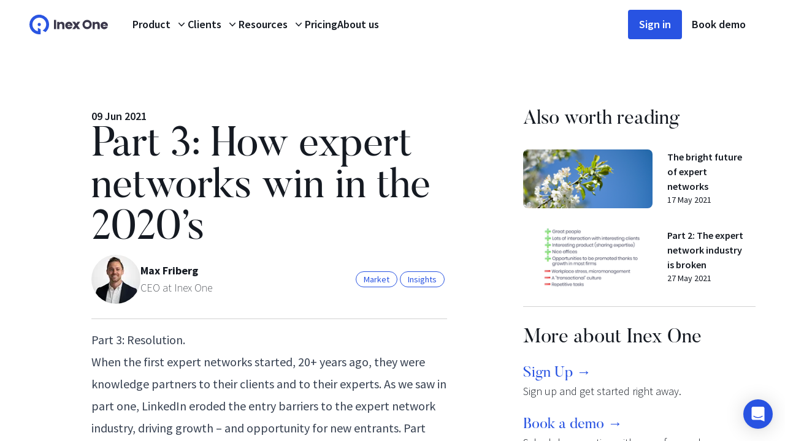

--- FILE ---
content_type: text/html; charset=UTF-8
request_url: https://inex.one/blog/expert-networks-win
body_size: 12664
content:
<!DOCTYPE html><html lang=en><head><script>!function(){var t,e,o,n,i,r;t=document,(e=window.posthog||[]).__SV||(window.posthog=e,e._i=[],e.init=function(p,a,s){function c(t,e){var o=e.split(".");2==o.length&&(t=t[o[0]],e=o[1]),t[e]=function(){t.push([e].concat(Array.prototype.slice.call(arguments,0)))}}(i=t.createElement("script")).type="text/javascript",i.async=!0,i.src=a.api_host+"/static/array.js",(r=t.getElementsByTagName("script")[0]).parentNode.insertBefore(i,r);var u=e;for(void 0!==s?u=e[s]=[]:s="posthog",u.people=u.people||[],u.toString=function(t){var e="posthog";return"posthog"!==s&&(e+="."+s),t||(e+=" (stub)"),e},u.people.toString=function(){return u.toString(1)+".people (stub)"},o="capture identify alias people.set people.set_once set_config register register_once unregister opt_out_capturing has_opted_out_capturing opt_in_capturing reset isFeatureEnabled onFeatureFlags".split(" "),n=0;n<o.length;n++)c(u,o[n]);e._i.push([p,a,s])},e.__SV=1),posthog.init("phc_bkU2RE7wvay4a5KjuAXvFr2Lc1Sbz5AL1o7N7m7rsMF",{api_host:"/events",autocapture:!1,disable_session_recording:"/pricing"!==window.location.pathname&&"/expert-network-directory"!==window.location.pathname})}()</script><script>window.intercomSettings={app_id:"ae0v6osl",custom_launcher_selector:".open-chat"}</script><meta charset=UTF-8><meta content="width=device-width,initial-scale=1" name=viewport><link href=/favicon.png rel=icon type=image/png><link href=/fonts/hinted-Butler.woff2 rel=preload crossorigin as=font type=font/woff2><meta content="Astro v2.2.0" name=generator><title>Part 3: How expert networks win in the 2020’s</title><link href=https://inex.one/blog/expert-networks-win rel=canonical><meta content="Expert networks have become commoditized. Here's how to optimize for clients, experts, and for expert networks themselves." name=description><meta content="index, follow" name=robots><meta content="Part 3: How expert networks win in the 2020’s | Inex One" property=og:title><meta content=article property=og:type><meta content=https://inex.one/_astro/the-distributed-knowledge-economy_Z8jmHI.png property=og:image><meta content=https://inex.one/blog/expert-networks-win property=og:url><meta content=https://inex.one/_astro/the-distributed-knowledge-economy_Z8jmHI.png property=og:image:url><meta property=og:image:height><meta content="Part 3: How expert networks win in the 2020’s" property=og:image:alt><meta content=2021-06-09T17:06:00.000Z property=article:published_time><meta content=2023-01-09T21:09:59.000Z property=article:modified_time><meta content="Max Friberg" property=article:author><meta content=market property=article:tag><meta content=insights property=article:tag><script src=//js-na1.hs-scripts.com/5102997.js async defer=defer id=hs-script-loader></script><link href=/_astro/404.1e35edf8.css rel=stylesheet /><link href=/_astro/index.9c777aa9.css rel=stylesheet /><script src=/_astro/hoisted.2c96c630.js type=module></script></head><body class="overflow-hidden h-screen"><main class="flex flex-col h-full overflow-hidden"><nav><style>astro-island,astro-slot{display:contents}</style><script>var l;(self.Astro=self.Astro||{}).idle=t=>{const e=async()=>{await(await t())()};"requestIdleCallback"in window?window.requestIdleCallback(e):setTimeout(e,200)},window.dispatchEvent(new Event("astro:idle"));{const t={0:t=>t,1:t=>JSON.parse(t,e),2:t=>new RegExp(t),3:t=>new Date(t),4:t=>new Map(JSON.parse(t,e)),5:t=>new Set(JSON.parse(t,e)),6:t=>BigInt(t),7:t=>new URL(t),8:t=>new Uint8Array(JSON.parse(t)),9:t=>new Uint16Array(JSON.parse(t)),10:t=>new Uint32Array(JSON.parse(t))},e=(e,s)=>{if(""===e||!Array.isArray(s))return s;const[r,i]=s;return r in t?t[r](i):void 0};customElements.get("astro-island")||customElements.define("astro-island",((l=class extends HTMLElement{constructor(){super(...arguments),this.hydrate=()=>{if(!this.hydrator||this.parentElement&&this.parentElement.closest("astro-island[ssr]"))return;const t=this.querySelectorAll("astro-slot"),s={},r=this.querySelectorAll("template[data-astro-template]");for(const t of r){const e=t.closest(this.tagName);!e||!e.isSameNode(this)||(s[t.getAttribute("data-astro-template")||"default"]=t.innerHTML,t.remove())}for(const e of t){const t=e.closest(this.tagName);!t||!t.isSameNode(this)||(s[e.getAttribute("name")||"default"]=e.innerHTML)}const i=this.hasAttribute("props")?JSON.parse(this.getAttribute("props"),e):{};this.hydrator(this)(this.Component,i,s,{client:this.getAttribute("client")}),this.removeAttribute("ssr"),window.removeEventListener("astro:hydrate",this.hydrate),window.dispatchEvent(new CustomEvent("astro:hydrate"))}}connectedCallback(){!this.hasAttribute("await-children")||this.firstChild?this.childrenConnectedCallback():new MutationObserver(((t,e)=>{e.disconnect(),this.childrenConnectedCallback()})).observe(this,{childList:!0})}async childrenConnectedCallback(){window.addEventListener("astro:hydrate",this.hydrate);let t=this.getAttribute("before-hydration-url");t&&await import(t),this.start()}start(){const t=JSON.parse(this.getAttribute("opts")),e=this.getAttribute("client");void 0!==Astro[e]?Astro[e]((async()=>{const t=this.getAttribute("renderer-url"),[e,{default:s}]=await Promise.all([import(this.getAttribute("component-url")),t?import(t):()=>()=>{}]),r=this.getAttribute("component-export")||"default";if(r.includes(".")){this.Component=e;for(const t of r.split("."))this.Component=this.Component[t]}else this.Component=e[r];return this.hydrator=s,this.hydrate}),t,this):window.addEventListener(`astro:${e}`,(()=>this.start()),{once:!0})}attributeChangedCallback(){this.hydrator&&this.hydrate()}}).observedAttributes=["props"],l))}</script><astro-island client=idle component-export=default component-url=/_astro/NavigationBar.44ecb586.js opts={&quot;name&quot;:&quot;NavigationBar&quot;,&quot;value&quot;:true} props="{&quot;navigation&quot;:[0,{&quot;mainSections&quot;:[1,&quot;[[0,{\&quot;label\&quot;:[0,\&quot;Product\&quot;],\&quot;links\&quot;:[1,\&quot;[[0,{\\\&quot;name\\\&quot;:[0,\\\&quot;Expert calls\\\&quot;],\\\&quot;description\\\&quot;:[0,\\\&quot;Access top expert networks in one place\\\&quot;],\\\&quot;attributes\\\&quot;:[0,{\\\&quot;href\\\&quot;:[0,\\\&quot;/solutions/expert-calls\\\&quot;]}]}],[0,{\\\&quot;name\\\&quot;:[0,\\\&quot;Surveys\\\&quot;],\\\&quot;description\\\&quot;:[0,\\\&quot;Gather valuable insights at scale\\\&quot;],\\\&quot;attributes\\\&quot;:[0,{\\\&quot;href\\\&quot;:[0,\\\&quot;/solutions/surveys\\\&quot;]}]}],[0,{\\\&quot;name\\\&quot;:[0,\\\&quot;Transcripts and knowledge management\\\&quot;],\\\&quot;description\\\&quot;:[0,\\\&quot;Build an internal transcript library\\\&quot;],\\\&quot;attributes\\\&quot;:[0,{\\\&quot;href\\\&quot;:[0,\\\&quot;/solutions/transcripts-and-knowledge-management\\\&quot;]}]}],[0,{\\\&quot;name\\\&quot;:[0,\\\&quot;Compliance \\\&quot;],\\\&quot;description\\\&quot;:[0,\\\&quot;Protect your firm\\\&quot;],\\\&quot;attributes\\\&quot;:[0,{\\\&quot;href\\\&quot;:[0,\\\&quot;/solutions/compliance\\\&quot;]}]}]]\&quot;],\&quot;current\&quot;:[0,false]}],[0,{\&quot;label\&quot;:[0,\&quot;Clients\&quot;],\&quot;links\&quot;:[1,\&quot;[[0,{\\\&quot;name\\\&quot;:[0,\\\&quot;Consulting Firms\\\&quot;],\\\&quot;description\\\&quot;:[0,\\\&quot;Automate your DD projects\\\&quot;],\\\&quot;attributes\\\&quot;:[0,{\\\&quot;href\\\&quot;:[0,\\\&quot;/clients/consulting\\\&quot;]}]}],[0,{\\\&quot;name\\\&quot;:[0,\\\&quot;Private Equity\\\&quot;],\\\&quot;description\\\&quot;:[0,\\\&quot;Make better investment decisions\\\&quot;],\\\&quot;attributes\\\&quot;:[0,{\\\&quot;href\\\&quot;:[0,\\\&quot;/clients/private-equity\\\&quot;]}]}],[0,{\\\&quot;name\\\&quot;:[0,\\\&quot;Corporate Strategy\\\&quot;],\\\&quot;description\\\&quot;:[0,\\\&quot;Make better-informed decisions\\\&quot;],\\\&quot;attributes\\\&quot;:[0,{\\\&quot;href\\\&quot;:[0,\\\&quot;/clients/corporate-strategy\\\&quot;]}]}],[0,{\\\&quot;name\\\&quot;:[0,\\\&quot;Market Research\\\&quot;],\\\&quot;description\\\&quot;:[0,\\\&quot;Access panels and experts worldwide\\\&quot;],\\\&quot;attributes\\\&quot;:[0,{\\\&quot;href\\\&quot;:[0,\\\&quot;/clients/market-research\\\&quot;]}]}],[0,{\\\&quot;name\\\&quot;:[0,\\\&quot;Hedge Funds and Asset Managers\\\&quot;],\\\&quot;description\\\&quot;:[0,\\\&quot;Access exclusive insights\\\&quot;],\\\&quot;attributes\\\&quot;:[0,{\\\&quot;href\\\&quot;:[0,\\\&quot;/clients/hedge-funds-asset-managers\\\&quot;]}]}],[0,{\\\&quot;name\\\&quot;:[0,\\\&quot;Product Innovation &amp; User Research\\\&quot;],\\\&quot;description\\\&quot;:[0,\\\&quot;Understand your buyers and competitors\\\&quot;],\\\&quot;attributes\\\&quot;:[0,{\\\&quot;href\\\&quot;:[0,\\\&quot;/clients/product-innovation-user-research\\\&quot;]}]}]]\&quot;],\&quot;current\&quot;:[0,false]}],[0,{\&quot;label\&quot;:[0,\&quot;Resources\&quot;],\&quot;links\&quot;:[1,\&quot;[[0,{\\\&quot;name\\\&quot;:[0,\\\&quot;Blog\\\&quot;],\\\&quot;description\\\&quot;:[0,\\\&quot;Primary research insights and news\\\&quot;],\\\&quot;attributes\\\&quot;:[0,{\\\&quot;href\\\&quot;:[0,\\\&quot;/blog/\\\&quot;]}]}],[0,{\\\&quot;name\\\&quot;:[0,\\\&quot;Expert network directory\\\&quot;],\\\&quot;description\\\&quot;:[0,\\\&quot;Your field guide to expert networks\\\&quot;],\\\&quot;attributes\\\&quot;:[0,{\\\&quot;href\\\&quot;:[0,\\\&quot;/expert-network-directory/\\\&quot;]}]}],[0,{\\\&quot;name\\\&quot;:[0,\\\&quot;Survey provider directory\\\&quot;],\\\&quot;description\\\&quot;:[0,\\\&quot;The survey market in a nutshell\\\&quot;],\\\&quot;attributes\\\&quot;:[0,{\\\&quot;href\\\&quot;:[0,\\\&quot;/survey-provider-directory/\\\&quot;]}]}],[0,{\\\&quot;name\\\&quot;:[0,\\\&quot;Reviews\\\&quot;],\\\&quot;description\\\&quot;:[0,\\\&quot;Read what customers say about Inex One\\\&quot;],\\\&quot;attributes\\\&quot;:[0,{\\\&quot;href\\\&quot;:[0,\\\&quot;/inex-one-reviews\\\&quot;]}]}],[0,{\\\&quot;name\\\&quot;:[0,\\\&quot;Case studies\\\&quot;],\\\&quot;description\\\&quot;:[0,\\\&quot;Learn how top teams use Inex One\\\&quot;],\\\&quot;attributes\\\&quot;:[0,{\\\&quot;href\\\&quot;:[0,\\\&quot;/case-studies/\\\&quot;]}]}],[0,{\\\&quot;name\\\&quot;:[0,\\\&quot;For expert networks and survey providers\\\&quot;],\\\&quot;description\\\&quot;:[0,\\\&quot;How to become an Inex One partner\\\&quot;],\\\&quot;attributes\\\&quot;:[0,{\\\&quot;href\\\&quot;:[0,\\\&quot;/for-expert-networks-and-survey-providers\\\&quot;]}]}],[0,{\\\&quot;name\\\&quot;:[0,\\\&quot;eBooks and reports\\\&quot;],\\\&quot;description\\\&quot;:[0,\\\&quot;Dig deeper into primary research\\\&quot;],\\\&quot;attributes\\\&quot;:[0,{\\\&quot;href\\\&quot;:[0,\\\&quot;/ebooks-and-reports/\\\&quot;]}]}],[0,{\\\&quot;name\\\&quot;:[0,\\\&quot;Frequently asked questions\\\&quot;],\\\&quot;description\\\&quot;:[0,\\\&quot;Answers to the most common user questions\\\&quot;],\\\&quot;attributes\\\&quot;:[0,{\\\&quot;href\\\&quot;:[0,\\\&quot;/help-center/\\\&quot;]}]}]]\&quot;],\&quot;current\&quot;:[0,false]}],[0,{\&quot;label\&quot;:[0,\&quot;Pricing\&quot;],\&quot;links\&quot;:[1,\&quot;[[0,{\\\&quot;name\\\&quot;:[0,\\\&quot;Pricing\\\&quot;],\\\&quot;description\\\&quot;:[0,\\\&quot;Which plan fits you?\\\&quot;],\\\&quot;attributes\\\&quot;:[0,{\\\&quot;href\\\&quot;:[0,\\\&quot;/pricing\\\&quot;]}]}]]\&quot;],\&quot;current\&quot;:[0,false]}],[0,{\&quot;label\&quot;:[0,\&quot;About us\&quot;],\&quot;links\&quot;:[1,\&quot;[[0,{\\\&quot;name\\\&quot;:[0,\\\&quot;About us\\\&quot;],\\\&quot;description\\\&quot;:[0,\\\&quot;The team behind Inex One\\\&quot;],\\\&quot;attributes\\\&quot;:[0,{\\\&quot;href\\\&quot;:[0,\\\&quot;/about-us\\\&quot;]}]}]]\&quot;],\&quot;current\&quot;:[0,false]}]]&quot;],&quot;buttons&quot;:[1,&quot;[[0,{\&quot;type\&quot;:[0,\&quot;primary\&quot;],\&quot;name\&quot;:[0,\&quot;Sign in\&quot;],\&quot;attributes\&quot;:[0,{\&quot;href\&quot;:[0,\&quot;https://app.inex.one/user/login\&quot;]}],\&quot;description\&quot;:[0,\&quot;Sign in\&quot;]}],[0,{\&quot;type\&quot;:[0,\&quot;link\&quot;],\&quot;name\&quot;:[0,\&quot;Book demo\&quot;],\&quot;attributes\&quot;:[0,{\&quot;href\&quot;:[0,\&quot;/book-demo\&quot;]}],\&quot;description\&quot;:[0,\&quot;Book demo\&quot;]}]]&quot;]}]}" renderer-url=/_astro/client.aecff10b.js ssr="" uid=1nVNHS await-children=""><div class="relative bg-white" data-headlessui-state=""><div class="absolute inset-0 pointer-events-none shadow z-30" aria-hidden=true></div><div class="relative z-20"><div class="flex items-center justify-between lg:justify-start max-w-screen-2xl md:px-12 md:space-x-10 mx-auto px-6 py-5 sm:py-4"><div><a href=/ class=flex><span class=sr-only>Inex One</span><svg viewBox="0 0 480 120" fill=none xmlns=http://www.w3.org/2000/svg class="h-6 sm:h-8 w-auto"><path d="M102.4 17.6A59.8 59.8 0 000 60a59.8 59.8 0 0068.3 59.4V89.6l-16.6-9.4v21a42 42 0 1129-4.5l17.3 9.8a57.6 57.6 0 007.7-7.6 60 60 0 00-3.3-81.3z" fill=#2A55E2></path><path d="M50.4 60a9.6 9.6 0 1019.2 0 9.6 9.6 0 00-19.2 0z" fill=#2A55E2></path><path d="M197.6 43.5c-3.4 0-6.3.7-8.9 2.2l-3 2.4c-1 1-2.6.4-2.6-1V44h-13.5v44H183V65.6c0-3.2.8-5.6 2.4-7.4a8.4 8.4 0 016.5-2.6 8 8 0 016.2 2.5c1.6 1.7 2.3 4 2.3 7V88H214V62.4c0-5.9-1.4-10.5-4.4-13.9-3-3.4-7-5-12-5zM480 66a22.6 22.6 0 10-1 6.8h-15.3a8.7 8.7 0 01-6.3 2.9c-4.1 0-7.6-3.2-8.7-7h31.1l.2-2.7zm-31.2-3c1.2-3.8 4.6-6.9 8.6-6.9s7.4 3 8.6 6.9h-17.2zm-96.1-31.6a28.6 28.6 0 100 57.2 28.6 28.6 0 000-57.2zm0 43.6a15 15 0 110-30 15 15 0 010 30zM150 88h13.5V32.2H150V88zm263.7-44.5c-3.3 0-6.3.7-8.8 2.2l-3 2.4c-1 1-2.6.4-2.6-1V44h-13.5v44h13.5V65.6c0-3.2.8-5.6 2.4-7.4a8.4 8.4 0 016.5-2.6 8 8 0 016.2 2.5c1.6 1.7 2.3 4 2.3 7V88h13.5V62.4c0-5.9-1.5-10.5-4.4-13.9-3-3.4-7-5-12-5zM294 43.4l-7.6 10.8-7.7-10.8H262L278 66l-15.4 21.7h16.5l7.1-10 7.1 10H310L294.5 66l16-22.6h-16.6zm-46.4 29.4a8.7 8.7 0 01-6.3 2.9c-4 0-7.6-3.2-8.7-7h31.1a22.6 22.6 0 10-.9 4.1h-15.2zm-6.3-16.7c4 0 7.4 3 8.6 6.9h-17.2c1.3-3.8 4.6-6.9 8.6-6.9z" fill=#3B384B></path></svg></a></div><div class="-mr-2 -my-2 lg:hidden"><button class="items-center inline-flex focus:outline-none rounded-md focus:ring-2 focus:ring-inset focus:ring-primary hover:bg-gray-100 hover:text-text-complementary justify-center p-2 text-text-complementary" type=button><span class=sr-only>Open menu</span><svg viewBox="0 0 20 20" fill=currentColor xmlns=http://www.w3.org/2000/svg class="h-6 w-6" aria-hidden=true><path d="M2 4.75A.75.75 0 012.75 4h14.5a.75.75 0 010 1.5H2.75A.75.75 0 012 4.75zM2 10a.75.75 0 01.75-.75h14.5a.75.75 0 010 1.5H2.75A.75.75 0 012 10zm0 5.25a.75.75 0 01.75-.75h14.5a.75.75 0 010 1.5H2.75a.75.75 0 01-.75-.75z" clip-rule=evenodd fill-rule=evenodd></path></svg></button></div><div class="hidden lg:flex md:flex-1 md:items-center md:justify-between"><div class="flex gap-x-10"><nav><div data-headlessui-state=""><button class="p text-text-primary bg-white focus:outline-none inline-flex items-center rounded-md" type=button aria-expanded=false data-headlessui-state=""><span class="p font-semibold whitespace-nowrap">Product</span><svg viewBox="0 0 20 20" fill=currentColor xmlns=http://www.w3.org/2000/svg class="group-hover:text-text-complementary h-5 ml-2 text-text-primary transition w-5" aria-hidden=true><path d="M5.23 7.21a.75.75 0 011.06.02L10 11.168l3.71-3.938a.75.75 0 111.08 1.04l-4.25 4.5a.75.75 0 01-1.08 0l-4.25-4.5a.75.75 0 01.02-1.06z" clip-rule=evenodd fill-rule=evenodd></path></svg></button></div></nav><nav><div data-headlessui-state=""><button class="p text-text-primary bg-white focus:outline-none inline-flex items-center rounded-md" type=button aria-expanded=false data-headlessui-state=""><span class="p font-semibold whitespace-nowrap">Clients</span><svg viewBox="0 0 20 20" fill=currentColor xmlns=http://www.w3.org/2000/svg class="group-hover:text-text-complementary h-5 ml-2 text-text-primary transition w-5" aria-hidden=true><path d="M5.23 7.21a.75.75 0 011.06.02L10 11.168l3.71-3.938a.75.75 0 111.08 1.04l-4.25 4.5a.75.75 0 01-1.08 0l-4.25-4.5a.75.75 0 01.02-1.06z" clip-rule=evenodd fill-rule=evenodd></path></svg></button></div></nav><nav><div data-headlessui-state=""><button class="p text-text-primary bg-white focus:outline-none inline-flex items-center rounded-md" type=button aria-expanded=false data-headlessui-state=""><span class="p font-semibold whitespace-nowrap">Resources</span><svg viewBox="0 0 20 20" fill=currentColor xmlns=http://www.w3.org/2000/svg class="group-hover:text-text-complementary h-5 ml-2 text-text-primary transition w-5" aria-hidden=true><path d="M5.23 7.21a.75.75 0 011.06.02L10 11.168l3.71-3.938a.75.75 0 111.08 1.04l-4.25 4.5a.75.75 0 01-1.08 0l-4.25-4.5a.75.75 0 01.02-1.06z" clip-rule=evenodd fill-rule=evenodd></path></svg></button></div></nav><a href=/pricing class="p text-text-primary bg-white focus:outline-none inline-flex items-center rounded-md cursor-pointer"><span class="p font-semibold whitespace-nowrap">Pricing</span></a><a href=/about-us class="p text-text-primary bg-white focus:outline-none inline-flex items-center rounded-md cursor-pointer"><span class="p font-semibold whitespace-nowrap">About us</span></a></div><div class="flex items-center gap-x-4"><a href=https://app.inex.one/user/login class="p font-semibold whitespace-nowrap px-4 py-2 transition-all bg-primary border-2 border-primary hover:bg-primary-active hover:border-primary-active rounded text-white" title="Sign in">Sign in</a><a href=/book-demo class="p font-semibold whitespace-nowrap px-4 py-2 transition-all hover:text-opacity-80 text-text-primary" title="Book demo">Book demo</a></div></div></div></div></div></astro-island></nav><div class="flex-1 overflow-y-scroll"><script>(self.Astro=self.Astro||{}).only=t=>{(async()=>{await(await t())()})()},window.dispatchEvent(new Event("astro:only"))</script><div class=main id=main-content><astro-island client=only component-export=default component-url=/_astro/ZoomableImages.d860a5c9.js opts={&quot;name&quot;:&quot;ZoomableImages&quot;,&quot;value&quot;:true} props="{&quot;target&quot;:[0,&quot;#content [data-zoom-src]&quot;]}" renderer-url=/_astro/client.aecff10b.js ssr="" uid=Z1SV8y7></astro-island><div class="astro-4DQTJ3LE max-w-screen-2xl md:px-12 mx-auto px-6"><div class="astro-4DQTJ3LE gap-4 grid grid-cols-4 lg:gap-6 md:grid-cols-12 md:py-24 py-12"><div class="col-span-4 astro-4DQTJ3LE md:col-span-12 lg:col-span-6 lg:col-start-2"><article class="flex flex-col gap-y-2 mx-auto" id=content><p class="p font-semibold mb-0">09 Jun 2021</p><h1 class=h2>Part 3: How expert networks win in the 2020’s</h1><div class="flex items-center justify-between flex-wrap gap-4 my-2"><div class="gap-6 inline-flex undefined"><div class="h-12 md:h-20 md:w-20 my-auto w-12"><picture><source sizes="(max-width: 768px) 48px, 80px" srcset="/_astro/max-friberg_ZsO51x.avif 48w,/_astro/max-friberg_PqPf4.avif 80w,/_astro/max-friberg_Z1RNQ4s.avif 160w" type=image/avif><source sizes="(max-width: 768px) 48px, 80px" srcset="/_astro/max-friberg_1waYeo.webp 48w,/_astro/max-friberg_Z2eKeiV.webp 80w,/_astro/max-friberg_Z24XmsG.webp 160w" type=image/webp><source sizes="(max-width: 768px) 48px, 80px" srcset="/_astro/max-friberg_SDwr.png 48w,/_astro/max-friberg_1k9yN3.png 80w,/_astro/max-friberg_Z1ycc0b.png 160w" type=image/png><img alt="" alt="" decoding=async loading=lazy src=/_astro/max-friberg_Z1ycc0b.png class=rounded-full></picture></div><div class="flex flex-col justify-center max-w-80 md:text-lg md:w-80 text-xs"><span class="block font-bold">Max Friberg</span><span class="block font-thin">CEO at Inex One</span></div></div><div><span class="items-center inline-flex bg-transparent border border-primary font-medium mr-1 px-3 py-0.5 rounded-full text-primary text-sm">Market </span><span class="items-center inline-flex bg-transparent border border-primary font-medium mr-1 px-3 py-0.5 rounded-full text-primary text-sm">Insights</span></div></div><div class="w-full h-px bg-lines my-4"></div><div class="hover:prose-a:text-opacity-80 lg:prose-p:font-light lg:prose-xl max-w-none prose prose-a:font-semibold prose-a:no-underline prose-a:text-primary prose-base prose-headings:font-normal prose-headings:font-serif prose-img:my-4"><h1>Part 3: Resolution.</h1><p>When the first expert networks started, 20+ years ago, they were <a href=https://inex.one/blog/2018-10-3-what-is-next-for-expert-networks>knowledge partners</a> to their clients and to their experts. As we saw <a href=https://inex.one/blog/bright-future-of-expert-networks>in part one</a>, LinkedIn eroded the entry barriers to the expert network industry, driving growth – and opportunity for new entrants. <a href=https://inex.one/blog/expert-network-problems>Part two describes</a> how the industry grew transactional in the last decade, as expert networks <a href=https://www.libertyrpf.com/p/interview-with-william-barnes-co>focused on the top PE and consulting clients</a>. Today, large teams of expert network associates do high-level searches across all industries and geographies. They are all a part of:</p><h2>Our world of knowledge</h2><p>The global knowledge economy is massive. Expert networks are only beginning to map it out. Of some 8 billion people on Earth, LinkedIn alone has about 800m profiles (10%), while a big expert network like <a href=https://inex.one/expert-network-directory/glg-expert-network>GLG</a> has about 800k profiles (0.01%) in its database.</p><figure style=""><picture><source sizes="(min-width: 1300px) 582px, (min-width: 1040px) calc(30.42vw + 192px), (min-width: 620px) 582px, calc(93.67vw + 19px)" srcset="/_astro/earth-vs-glg_1EMBOk.avif 582w,/_astro/earth-vs-glg_13jIbp.avif 1164w" type=image/avif /><source sizes="(min-width: 1300px) 582px, (min-width: 1040px) calc(30.42vw + 192px), (min-width: 620px) 582px, calc(93.67vw + 19px)" srcset="/_astro/earth-vs-glg_ZnGlay.webp 582w,/_astro/earth-vs-glg_Z1GvvUO.webp 1164w" type=image/webp /><source sizes="(min-width: 1300px) 582px, (min-width: 1040px) calc(30.42vw + 192px), (min-width: 620px) 582px, calc(93.67vw + 19px)" srcset="/_astro/earth-vs-glg_24Kvvh.png 582w,/_astro/earth-vs-glg_Z1vkTVU.png 1164w" type=image/png /><img alt="GLG versus LinkedIn" decoding=async loading=lazy src=/_astro/earth-vs-glg_Z1vkTVU.png data-zoom-src=/_astro/earth-vs-glg_Z1vkTVU.png /></picture><figcaption><p>Expert network size matters - or does it?</p></figcaption></figure><h2>Let&#39;s double-click the LinkedIn bubble</h2><p>We can think of the 800m LinkedIn profiles as a sizeable sample of the world’s knowledge workers. To understand them further, let&#39;s segment these 800m profiles along two axes: their home <b>country</b> (e.g. Germany) and their job <b>industry</b> (e.g. Telecom). In each intersection of country and industry (e.g. Germany + Telecom), there are experts with unique skillsets. Using high-level LinkedIn data, here’s how global expertise is distributed:</p><figure style=""><picture><source sizes="(min-width: 1300px) 582px, (min-width: 1040px) calc(30.42vw + 192px), (min-width: 620px) 582px, calc(93.67vw + 19px)" srcset="/_astro/the-distributed-knowledge-economy_Z2svQF8.avif 582w,/_astro/the-distributed-knowledge-economy_Z2ADOs.avif 1164w" type=image/avif /><source sizes="(min-width: 1300px) 582px, (min-width: 1040px) calc(30.42vw + 192px), (min-width: 620px) 582px, calc(93.67vw + 19px)" srcset="/_astro/the-distributed-knowledge-economy_ybj8U.webp 582w,/_astro/the-distributed-knowledge-economy_2hKeRf.webp 1164w" type=image/webp /><source sizes="(min-width: 1300px) 582px, (min-width: 1040px) calc(30.42vw + 192px), (min-width: 620px) 582px, calc(93.67vw + 19px)" srcset="/_astro/the-distributed-knowledge-economy_2qDbIX.png 582w,/_astro/the-distributed-knowledge-economy_ZysfCr.png 1164w" type=image/png /><img alt="The Global Expertise map" decoding=async loading=lazy src=/_astro/the-distributed-knowledge-economy_ZysfCr.png data-zoom-src=/_astro/the-distributed-knowledge-economy_ZysfCr.png /></picture><figcaption><p>The Global Expertise map - LinkedIn profiles by country and industry.</p></figcaption></figure><p>I make two observations here:</p><ol><li><p>The knowledge economy is incredibly sophisticated and granular (each of these industry tags could easily fit hundreds of specialty areas), and</p></li><li><p>LinkedIn is heavily skewed towards US and UK profiles, with other large countries being wildly underrepresented. These are two good reasons to use <a href=https://inex.one/blog/choose-expert-networks>specialized expert networks</a>.</p></li></ol><p>Traditionally, expert networks have been all over, picking a couple thousand people from each of the bubbles pictured. Mathematically, they are barely scratching the surface. In aggregate, this is a reason for the <a href=https://inex.one/blog/expert-network-problems>expert network industry&#39;s woes</a>.</p><h2>Jack of all trades - master of none?</h2><p>With more than <a href=https://inex.one/blog/more-than-100-expert-networks>100 expert networks</a>, the industry is getting crowded. However, most clients - myself included when at McK - see no difference between different networks. By sending a request to many expert networks, I would inadvertently optimize for the short-term (access to experts now), but suboptimize for the long-term (access to experts and quality of service in the future). This forces expert networks to become &quot;jacks of all trades&quot;, and do a bit in every bubble on the Global Expertise map.</p><p>Having 100 expert networks do more or less the same thing drives client indifference, expert fatigue, employee churn and eroding profit margins.</p><p>But it doesn&#39;t have to be that way. Clients are clearly willing to pay for white-glove service from top-quality expert networks. Expert networks gladly focus on their strong segments of the Global Expertise map. Doing so, the expert network develops an expertise in its own right. It becomes ever better at serving those segments. This lets them evolve into true knowledge partners to their clients, allow employees to become experts in their own right, and build a sustainable economic moat versus other expert networks.</p><figure style=""><picture><source sizes="(min-width: 1300px) 582px, (min-width: 1040px) calc(30.42vw + 192px), (min-width: 620px) 582px, calc(93.67vw + 19px)" srcset="/_astro/specialized-expert-networks_2mixAj.avif 582w,/_astro/specialized-expert-networks_2jeYMa.avif 1164w" type=image/avif /><source sizes="(min-width: 1300px) 582px, (min-width: 1040px) calc(30.42vw + 192px), (min-width: 620px) 582px, calc(93.67vw + 19px)" srcset="/_astro/specialized-expert-networks_iNzAq.webp 582w,/_astro/specialized-expert-networks_ZqAfk4.webp 1164w" type=image/webp /><source sizes="(min-width: 1300px) 582px, (min-width: 1040px) calc(30.42vw + 192px), (min-width: 620px) 582px, calc(93.67vw + 19px)" srcset="/_astro/specialized-expert-networks_1h6ceT.png 582w,/_astro/specialized-expert-networks_ZNOYaV.png 1164w" type=image/png /><img alt="Specialized expert networks" decoding=async loading=lazy src=/_astro/specialized-expert-networks_ZNOYaV.png data-zoom-src=/_astro/specialized-expert-networks_ZNOYaV.png /></picture><figcaption></figcaption></figure><p>Inex One enables this specialization, by automatically matching client projects with only the expert network teams that are best for their research topic. When fewer but better expert networks are invited, the service quality goes up - increasing the user experience for all parties involved.</p><h2>Expert networks win as high value-add knowledge partners</h2><p>The industry goes full circle. Having started out as knowledge partners to their clients, expert networks grew increasingly commoditized in the eyes of the customers. Inex One enables expert networks to specialize, which helps the industry to optimize both short- <i>and</i> long-term. This solves the UX for all parties involved:</p><ul><li><p><b>Clients</b>: Get better service from true knowledge partners. A specialized expert network becomes your river guide to the industry, helping you advance your research.<br/>When I (Max) was a clueless 20-something in consulting, I found myself emailing with equally clueless 20-somethings at my main expert networks. It was “the blind leading the blind”, as both of us had to learn every new industry at the same time. Access to specialized networks would have saved me many hours in the team room. 😅</p></li><li><p><b>Experts</b>: Experts are more likely to enjoy the interaction when engaged by a knowledgeable peer, than when feeling spammed with irrelevant requests. &quot;Protecting the asset&quot;, improving UX for experts must be a top priority for the expert network industry.</p></li><li><p><b>Expert network employees</b>: Being appreciated as a knowledge partner makes the work more meaningful and gives an opportunity to specialize. Developing into a well-connected industry expert improves your work enjoyment, job status and future career prospects.</p></li><li><p><b>Expert network firms</b>: By specializing, expert networks build a sustainable competitive moat, compounding value over time. When your employees become knowledge partners to clients and experts on a part of the Expertise map, you raise entry barriers towards competitors from entering it. Becoming really good at a topic, your operating costs (and employee churn costs) go down, enabling sustainable profits.</p></li></ul><h2>The future of professional learning</h2><p>Inex One collaborates with some of the best expert networks in the world, building tech for an efficient industry. We&#39;re only getting started on the journey to improve the expert network industry and professional learning at large.</p><ul><li><p>Do you want to be part of shaping the bright future of the expert network industry? Check out <a href=https://thehub.io/startups/inex-one>our open positions</a>.</p></li><li><p>Do you want access to the best expert networks? Sign up as a client <a href=https://app.inex.one/user/register>here</a>.</p></li></ul></div></article></div><div class="astro-4DQTJ3LE hidden lg:block lg:col-span-1 verticalLine"></div><div class="col-span-4 astro-4DQTJ3LE md:col-span-12 lg:col-span-4"><aside class="mx-auto lg:sticky max-w-prose text-lg top-4" id=sidebar><div class=inner-sidebar><div class=related-posts><div class=space-y-8><p class=h3>Also worth reading</p><a href=/blog/bright-future-of-expert-networks class="flex pr-4 space-x-6 w-full"><div class="overflow-hidden h-24 rounded-lg"><img alt="Illustration of the growth of expert networks, the industry, and the erosion of GLG's market share" decoding=async loading=lazy src=/_astro/white-cherry-blossom2_2vUEmB.png class="w-full h-full object-cover object-top" fit=cover height=300 width=500></div><div class="text-sm w-10/12"><p class="font-semibold line-clamp-3 md:text-md text-base">The bright future of expert networks</p><p class=text-sm>17 May 2021</p></div></a><a href=/blog/expert-network-problems class="flex pr-4 space-x-6 w-full"><div class="overflow-hidden h-24 rounded-lg"><img alt="Common feedback from expert network employees" decoding=async loading=lazy src=/_astro/expert-network-employee-feedback-thumb_1YLGAW.png class="w-full h-full object-cover object-top" fit=cover height=300 width=500></div><div class="text-sm w-10/12"><p class="font-semibold line-clamp-3 md:text-md text-base">Part 2: The expert network industry is broken</p><p class=text-sm>27 May 2021</p></div></a></div><div class="w-full h-px bg-lines my-8"></div></div><div class=space-y-6><p class=h3>More about Inex One</p><div><a href=https://app.inex.one/user/register class="h4 arrow text-primary" target=_blank>Sign Up</a><p class=p>Sign up and get started right away.</p></div><div><a href=/book-demo class="h4 arrow text-primary">Book a demo</a><p class=p>Schedule a meeting with one of our sales reps.</p></div><div><a href=/case-studies class="h4 arrow text-primary">Get inspired</a><p class=p>Browse through our client cases.</p></div><div><a href=/help-center class="h4 arrow text-primary">Learn more</a><p class=p>Read through our FAQs.</p></div></div></div></aside></div></div></div></div><footer class="bg-background-dark text-white"><div class="mx-auto max-w-screen-2xl md:px-12 px-6 md:py-20 py-10"><div class="grid gap-4 grid-cols-4 lg:gap-6 md:grid-cols-12 gap-y-10"><div class="col-span-4 lg:col-span-3 md:col-span-6"><svg viewBox="0 0 480 120" fill=none xmlns=http://www.w3.org/2000/svg class="h-6 sm:h-8 w-auto"><path d="M102.4 17.6A59.8 59.8 0 000 60a59.8 59.8 0 0068.3 59.4V89.6l-16.6-9.4v21a42 42 0 1129-4.5l17.3 9.8a57.6 57.6 0 007.7-7.6 60 60 0 00-3.3-81.3z" fill=#FFFFFF></path><path d="M50.4 60a9.6 9.6 0 1019.2 0 9.6 9.6 0 00-19.2 0z" fill=#FFFFFF></path><path d="M197.6 43.5c-3.4 0-6.3.7-8.9 2.2l-3 2.4c-1 1-2.6.4-2.6-1V44h-13.5v44H183V65.6c0-3.2.8-5.6 2.4-7.4a8.4 8.4 0 016.5-2.6 8 8 0 016.2 2.5c1.6 1.7 2.3 4 2.3 7V88H214V62.4c0-5.9-1.4-10.5-4.4-13.9-3-3.4-7-5-12-5zM480 66a22.6 22.6 0 10-1 6.8h-15.3a8.7 8.7 0 01-6.3 2.9c-4.1 0-7.6-3.2-8.7-7h31.1l.2-2.7zm-31.2-3c1.2-3.8 4.6-6.9 8.6-6.9s7.4 3 8.6 6.9h-17.2zm-96.1-31.6a28.6 28.6 0 100 57.2 28.6 28.6 0 000-57.2zm0 43.6a15 15 0 110-30 15 15 0 010 30zM150 88h13.5V32.2H150V88zm263.7-44.5c-3.3 0-6.3.7-8.8 2.2l-3 2.4c-1 1-2.6.4-2.6-1V44h-13.5v44h13.5V65.6c0-3.2.8-5.6 2.4-7.4a8.4 8.4 0 016.5-2.6 8 8 0 016.2 2.5c1.6 1.7 2.3 4 2.3 7V88h13.5V62.4c0-5.9-1.5-10.5-4.4-13.9-3-3.4-7-5-12-5zM294 43.4l-7.6 10.8-7.7-10.8H262L278 66l-15.4 21.7h16.5l7.1-10 7.1 10H310L294.5 66l16-22.6h-16.6zm-46.4 29.4a8.7 8.7 0 01-6.3 2.9c-4 0-7.6-3.2-8.7-7h31.1a22.6 22.6 0 10-.9 4.1h-15.2zm-6.3-16.7c4 0 7.4 3 8.6 6.9h-17.2c1.3-3.8 4.6-6.9 8.6-6.9z" fill=#FFFFFF></path></svg></div><div class="col-span-4 lg:col-span-3 md:col-span-6 gap-y-5"><h4 class="h4 mb-2 md:mb-5">Solutions</h4><div class="flex flex-col gap-y-2 md:gap-y-4"><a href=/solutions/expert-calls class=p>Expert calls </a><a href=/solutions/surveys class=p>Surveys </a><a href=/solutions/transcripts-and-knowledge-management class=p>Transcripts &amp; Knowledge </a><a href=/solutions/compliance class=p>Compliance </a><a href=/solutions/project-management class=p>Project management</a></div></div><div class="col-span-4 lg:col-span-3 md:col-span-6 gap-y-5"><h4 class="h4 mb-2 md:mb-5">Inex One</h4><div class="flex flex-col gap-y-2 md:gap-y-4"><a href=/about-us class=p>About us </a><a href=https://thehub.io/startups/inex-one class=p target=_blank>Careers </a><a href=/contact class=p>Contact us </a><a href=/trust-and-security class=p>Trust and security </a><a href=/blog/compliance-at-inex-one-three-lines-of-defense class=p>Expert network compliance </a><a href=/inex-one-reviews class=p>Reviews and case studies</a></div></div><div class="col-span-4 lg:col-span-3 md:col-span-6 gap-y-5"><h4 class="h4 mb-2 md:mb-5">Resources</h4><div class="flex flex-col gap-y-2 md:gap-y-4"><a href=/blog/ class=p>Blog </a><a href=/changelog class=p>Changelog </a><a href=/compare class=p>Compare </a><a href=/expert-network-directory/ class=p>Expert network directory </a><a href=/survey-provider-directory class=p>Survey provider directory </a><a href=/ai-info-page class=p>AI info page</a></div></div><iframe frameborder=0 height=30 scrolling=no src="https://status.inex.one/badge?theme=dark" width=250></iframe></div><div class="w-full h-px bg-white md:my-12 my-6"></div><div class="flex justify-between flex-col-reverse gap-y-4 md:flex-row md:items-center"><small class=p>&copy; 2026 Inex One. All rights reserved.</small><div class="p flex flex-row gap-x-2"><a href=/privacy-policy>Privacy policy</a> <span>·</span> <span class=cursor-pointer id=cookie-settings>Cookie settings</span></div><div class="flex gap-2"><a href=https://twitter.com/inexoneems><div class="flex items-center border border-white gap-x-2 px-4 py-2 rounded-full"><svg viewBox="0 0 16 15" fill=none xmlns=http://www.w3.org/2000/svg height=15 width=16><path d="M4.49201 10.4953C3.70858 11.1945 2.80937 11.7076 1.84789 12.0038C1.74199 12.0475 1.65049 12.1272 1.58583 12.232C1.52117 12.3369 1.48648 12.4618 1.48648 12.5898C1.48648 12.7178 1.52117 12.8428 1.58583 12.9476C1.65049 13.0524 1.74199 13.1321 1.84789 13.1758C9.44012 16.7165 14.2675 11.2433 13.5325 5.1717L14.7613 2.27926H13.335C11.5576 -0.20176 6.83989 -0.0770854 7.61886 5.2091C7.61886 5.2091 5.09543 5.72026 1.86983 2.11718C1.79522 2.03347 1.70106 1.97581 1.5985 1.95104C1.49594 1.92626 1.38928 1.9354 1.29115 1.97738C1.19302 2.01936 1.10753 2.09242 1.04481 2.1879C0.982096 2.28339 0.944772 2.39729 0.937263 2.51614C0.596196 4.10928 0.766881 5.78846 1.41858 7.2513C2.07028 8.71414 3.16018 9.86452 4.49201 10.4953V10.4953Z" stroke=#FFFFFF stroke-linecap=round stroke-linejoin=round></path></svg> <span class=p>Twitter</span></div></a><a href=https://www.linkedin.com/company/inex-one><div class="flex items-center border border-white gap-x-2 px-4 py-2 rounded-full"><svg viewBox="0 0 16 17" fill=none xmlns=http://www.w3.org/2000/svg height=17 width=16><path d="M6.29688 6.84642C6.29688 6.3928 6.47973 6.22401 6.76545 6.17126C7.05116 6.11852 8.03402 6.17126 8.37687 6.17126C8.71973 6.17126 8.85688 6.68818 8.84545 7.07851C9.13873 6.71518 9.5281 6.4274 9.97632 6.2427C10.4245 6.05799 10.9166 5.98255 11.4054 6.02357C11.8855 5.99648 12.3663 6.06292 12.8167 6.21856C13.2671 6.3742 13.677 6.61556 14.0197 6.92696C14.3625 7.23837 14.6304 7.61285 14.8062 8.02608C14.9819 8.43932 15.0615 8.88205 15.0397 9.32552V14.7268C15.0397 15.5496 14.4912 15.3809 13.714 15.3809C12.9369 15.3809 12.3883 15.5496 12.3883 14.7268V10.507C12.4084 10.2899 12.3776 10.0712 12.2981 9.86602C12.2185 9.6608 12.0921 9.47378 11.9273 9.31766C11.7625 9.16155 11.5632 9.04 11.343 8.96126C11.1228 8.88253 10.8869 8.84845 10.6512 8.86135C10.4165 8.85585 10.1833 8.89642 9.96695 8.98036C9.75059 9.06431 9.55601 9.18973 9.3961 9.34831C9.23619 9.50689 9.11459 9.69501 9.03937 9.90023C8.96414 10.1054 8.937 10.3231 8.95973 10.5387V14.7584C8.95973 15.5813 8.39973 15.4125 7.62259 15.4125C6.84545 15.4125 6.29688 15.5813 6.29688 14.7584V6.84642Z" stroke=white stroke-linecap=round stroke-linejoin=round></path><path d="M4.14692 2.92209C4.15002 3.29061 3.99593 3.64546 3.71793 3.90997C3.43993 4.17448 3.06035 4.32741 2.66121 4.33571C2.26289 4.32222 1.88541 4.16799 1.60678 3.90491C1.32815 3.64182 1.16966 3.28998 1.16406 2.92209C1.18138 2.56367 1.34569 2.22472 1.6237 1.97398C1.90171 1.72324 2.27261 1.57945 2.66121 1.57178C3.04867 1.5796 3.41826 1.72374 3.69442 1.97473C3.97058 2.22572 4.13244 2.5646 4.14692 2.92209ZM1.32406 6.84645C1.32406 6.03415 1.88406 6.16075 2.66121 6.16075C3.43835 6.16075 3.98692 6.03415 3.98692 6.84645V14.7585C3.98692 15.5813 3.42692 15.4125 2.66121 15.4125C1.89549 15.4125 1.32406 15.5813 1.32406 14.7585V6.84645Z" stroke=white stroke-linecap=round stroke-linejoin=round></path></svg> <span class=p>LinkedIn</span></div></a></div></div></div></footer></div><astro-island client=idle component-export=default component-url=/_astro/Intercom.f6438f04.js opts={&quot;name&quot;:&quot;IntercomWidget&quot;,&quot;value&quot;:true} props={} renderer-url=/_astro/client.aecff10b.js ssr="" uid=Zf25KB await-children=""><link href=https://widget.intercom.io rel=preconnect crossorigin=""/><div class=live-chat-loader-placeholder style=font-family:intercom-font,&quot;font-size:16px;line-height:1.5;-webkit-text-size-adjust:100%;-webkit-font-smoothing:antialiased><div style="position:fixed;z-index:2147483004;padding:0!important;margin:0!important;border:none;bottom:20px;right:20px;max-width:48px;width:48px;max-height:48px;height:48px;border-radius:50%;cursor:pointer;box-shadow:0 1px 6px 0 rgba(0,0,0,.06),0 2px 32px 0 rgba(0,0,0,.16);transition:transform 167ms cubic-bezier(.33, 0, 0, 1);box-sizing:content-box;background:#2853e2" aria-busy=true aria-label="Load Chat" aria-live=polite role=button><div style="display:flex;align-items:center;justify-content:center;position:absolute;top:0;left:0;width:48px;height:48px;transition:transform .1s linear,opacity 80ms linear;transform:rotate(0) scale(1);opacity:1"><svg viewBox="0 0 28 32" aria-hidden=true focusable=false height=24px width=24px><path d="M28 32s-4.714-1.855-8.527-3.34H3.437C1.54 28.66 0 27.026 0 25.013V3.644C0 1.633 1.54 0 3.437 0h21.125c1.898 0 3.437 1.632 3.437 3.645v18.404H28V32zm-4.139-11.982a.88.88 0 00-1.292-.105c-.03.026-3.015 2.681-8.57 2.681-5.486 0-8.517-2.636-8.571-2.684a.88.88 0 00-1.29.107 1.01 1.01 0 00-.219.708.992.992 0 00.318.664c.142.128 3.537 3.15 9.762 3.15 6.226 0 9.621-3.022 9.763-3.15a.992.992 0 00.317-.664 1.01 1.01 0 00-.218-.707z" fill=white></path></svg></div><div style="display:flex;align-items:center;justify-content:center;position:absolute;top:0;left:0;width:48px;height:48px;transition:transform .1s linear,opacity 80ms linear;transform:rotate(-30deg);opacity:0"><svg viewBox="0 0 24 24" fill=none xmlns=http://www.w3.org/2000/svg height=24 width=24 focusable=false><path d="M18.601 8.39897C18.269 8.06702 17.7309 8.06702 17.3989 8.39897L12 13.7979L6.60099 8.39897C6.26904 8.06702 5.73086 8.06702 5.39891 8.39897C5.06696 8.73091 5.06696 9.2691 5.39891 9.60105L11.3989 15.601C11.7309 15.933 12.269 15.933 12.601 15.601L18.601 9.60105C18.9329 9.2691 18.9329 8.73091 18.601 8.39897Z" fill=white clip-rule=evenodd fill-rule=evenodd></path></svg></div></div></div></astro-island></main><script defer src="https://static.cloudflareinsights.com/beacon.min.js/vcd15cbe7772f49c399c6a5babf22c1241717689176015" integrity="sha512-ZpsOmlRQV6y907TI0dKBHq9Md29nnaEIPlkf84rnaERnq6zvWvPUqr2ft8M1aS28oN72PdrCzSjY4U6VaAw1EQ==" data-cf-beacon='{"version":"2024.11.0","token":"670a42b72b5d4f34b5a12f4b0faa127b","r":1,"server_timing":{"name":{"cfCacheStatus":true,"cfEdge":true,"cfExtPri":true,"cfL4":true,"cfOrigin":true,"cfSpeedBrain":true},"location_startswith":null}}' crossorigin="anonymous"></script>
</body></html>

--- FILE ---
content_type: application/javascript; charset=UTF-8
request_url: https://inex.one/_astro/ZoomableImages.d860a5c9.js
body_size: 2613
content:
import{R as de}from"./index.760f9ab7.js";import{j as me}from"./jsx-runtime.67f67cc5.js";/*! medium-zoom 1.0.8 | MIT License | https://github.com/francoischalifour/medium-zoom */var E=Object.assign||function(u){for(var t=1;t<arguments.length;t++){var d=arguments[t];for(var l in d)Object.prototype.hasOwnProperty.call(d,l)&&(u[l]=d[l])}return u},T=function(t){return t.tagName==="IMG"},le=function(t){return NodeList.prototype.isPrototypeOf(t)},A=function(t){return t&&t.nodeType===1},F=function(t){var d=t.currentSrc||t.src;return d.substr(-4).toLowerCase()===".svg"},U=function(t){try{return Array.isArray(t)?t.filter(T):le(t)?[].slice.call(t).filter(T):A(t)?[t].filter(T):typeof t=="string"?[].slice.call(document.querySelectorAll(t)).filter(T):[]}catch{throw new TypeError(`The provided selector is invalid.
Expects a CSS selector, a Node element, a NodeList or an array.
See: https://github.com/francoischalifour/medium-zoom`)}},ue=function(t){var d=document.createElement("div");return d.classList.add("medium-zoom-overlay"),d.style.background=t,d},ce=function(t){var d=t.getBoundingClientRect(),l=d.top,g=d.left,I=d.width,N=d.height,h=t.cloneNode(),j=window.pageYOffset||document.documentElement.scrollTop||document.body.scrollTop||0,C=window.pageXOffset||document.documentElement.scrollLeft||document.body.scrollLeft||0;return h.removeAttribute("id"),h.style.position="absolute",h.style.top=l+j+"px",h.style.left=g+C+"px",h.style.width=I+"px",h.style.height=N+"px",h.style.transform="",h},L=function(t,d){var l=E({bubbles:!1,cancelable:!1,detail:void 0},d);if(typeof window.CustomEvent=="function")return new CustomEvent(t,l);var g=document.createEvent("CustomEvent");return g.initCustomEvent(t,l.bubbles,l.cancelable,l.detail),g},se=function u(t){var d=arguments.length>1&&arguments[1]!==void 0?arguments[1]:{},l=window.Promise||function(o){function n(){}o(n,n)},g=function(o){var n=o.target;if(n===S){z();return}p.indexOf(n)!==-1&&q({target:n})},I=function(){if(!(b||!e.original)){var o=window.pageYOffset||document.documentElement.scrollTop||document.body.scrollTop||0;Math.abs(Y-o)>i.scrollOffset&&setTimeout(z,150)}},N=function(o){var n=o.key||o.keyCode;(n==="Escape"||n==="Esc"||n===27)&&z()},h=function(){var o=arguments.length>0&&arguments[0]!==void 0?arguments[0]:{},n=o;if(o.background&&(S.style.background=o.background),o.container&&o.container instanceof Object&&(n.container=E({},i.container,o.container)),o.template){var a=A(o.template)?o.template:document.querySelector(o.template);n.template=a}return i=E({},i,n),p.forEach(function(m){m.dispatchEvent(L("medium-zoom:update",{detail:{zoom:c}}))}),c},j=function(){var o=arguments.length>0&&arguments[0]!==void 0?arguments[0]:{};return u(E({},i,o))},C=function(){for(var o=arguments.length,n=Array(o),a=0;a<o;a++)n[a]=arguments[a];var m=n.reduce(function(r,f){return[].concat(r,U(f))},[]);return m.filter(function(r){return p.indexOf(r)===-1}).forEach(function(r){p.push(r),r.classList.add("medium-zoom-image")}),O.forEach(function(r){var f=r.type,v=r.listener,w=r.options;m.forEach(function(y){y.addEventListener(f,v,w)})}),c},W=function(){for(var o=arguments.length,n=Array(o),a=0;a<o;a++)n[a]=arguments[a];e.zoomed&&z();var m=n.length>0?n.reduce(function(r,f){return[].concat(r,U(f))},[]):p;return m.forEach(function(r){r.classList.remove("medium-zoom-image"),r.dispatchEvent(L("medium-zoom:detach",{detail:{zoom:c}}))}),p=p.filter(function(r){return m.indexOf(r)===-1}),c},_=function(o,n){var a=arguments.length>2&&arguments[2]!==void 0?arguments[2]:{};return p.forEach(function(m){m.addEventListener("medium-zoom:"+o,n,a)}),O.push({type:"medium-zoom:"+o,listener:n,options:a}),c},X=function(o,n){var a=arguments.length>2&&arguments[2]!==void 0?arguments[2]:{};return p.forEach(function(m){m.removeEventListener("medium-zoom:"+o,n,a)}),O=O.filter(function(m){return!(m.type==="medium-zoom:"+o&&m.listener.toString()===n.toString())}),c},Z=function(){var o=arguments.length>0&&arguments[0]!==void 0?arguments[0]:{},n=o.target,a=function(){var r={width:document.documentElement.clientWidth,height:document.documentElement.clientHeight,left:0,top:0,right:0,bottom:0},f=void 0,v=void 0;if(i.container)if(i.container instanceof Object)r=E({},r,i.container),f=r.width-r.left-r.right-i.margin*2,v=r.height-r.top-r.bottom-i.margin*2;else{var w=A(i.container)?i.container:document.querySelector(i.container),y=w.getBoundingClientRect(),k=y.width,J=y.height,Q=y.left,V=y.top;r=E({},r,{width:k,height:J,left:Q,top:V})}f=f||r.width-i.margin*2,v=v||r.height-i.margin*2;var H=e.zoomedHd||e.original,$=F(H)?f:H.naturalWidth||f,ee=F(H)?v:H.naturalHeight||v,x=H.getBoundingClientRect(),te=x.top,oe=x.left,M=x.width,P=x.height,ne=Math.min(Math.max(M,$),f)/M,re=Math.min(Math.max(P,ee),v)/P,R=Math.min(ne,re),ie=(-oe+(f-M)/2+i.margin+r.left)/R,ae=(-te+(v-P)/2+i.margin+r.top)/R,B="scale("+R+") translate3d("+ie+"px, "+ae+"px, 0)";e.zoomed.style.transform=B,e.zoomedHd&&(e.zoomedHd.style.transform=B)};return new l(function(m){if(n&&p.indexOf(n)===-1){m(c);return}var r=function k(){b=!1,e.zoomed.removeEventListener("transitionend",k),e.original.dispatchEvent(L("medium-zoom:opened",{detail:{zoom:c}})),m(c)};if(e.zoomed){m(c);return}if(n)e.original=n;else if(p.length>0){var f=p;e.original=f[0]}else{m(c);return}if(e.original.dispatchEvent(L("medium-zoom:open",{detail:{zoom:c}})),Y=window.pageYOffset||document.documentElement.scrollTop||document.body.scrollTop||0,b=!0,e.zoomed=ce(e.original),document.body.appendChild(S),i.template){var v=A(i.template)?i.template:document.querySelector(i.template);e.template=document.createElement("div"),e.template.appendChild(v.content.cloneNode(!0)),document.body.appendChild(e.template)}if(e.original.parentElement&&e.original.parentElement.tagName==="PICTURE"&&e.original.currentSrc&&(e.zoomed.src=e.original.currentSrc),document.body.appendChild(e.zoomed),window.requestAnimationFrame(function(){document.body.classList.add("medium-zoom--opened")}),e.original.classList.add("medium-zoom-image--hidden"),e.zoomed.classList.add("medium-zoom-image--opened"),e.zoomed.addEventListener("click",z),e.zoomed.addEventListener("transitionend",r),e.original.getAttribute("data-zoom-src")){e.zoomedHd=e.zoomed.cloneNode(),e.zoomedHd.removeAttribute("srcset"),e.zoomedHd.removeAttribute("sizes"),e.zoomedHd.removeAttribute("loading"),e.zoomedHd.src=e.zoomed.getAttribute("data-zoom-src"),e.zoomedHd.onerror=function(){clearInterval(w),console.warn("Unable to reach the zoom image target "+e.zoomedHd.src),e.zoomedHd=null,a()};var w=setInterval(function(){e.zoomedHd.complete&&(clearInterval(w),e.zoomedHd.classList.add("medium-zoom-image--opened"),e.zoomedHd.addEventListener("click",z),document.body.appendChild(e.zoomedHd),a())},10)}else if(e.original.hasAttribute("srcset")){e.zoomedHd=e.zoomed.cloneNode(),e.zoomedHd.removeAttribute("sizes"),e.zoomedHd.removeAttribute("loading");var y=e.zoomedHd.addEventListener("load",function(){e.zoomedHd.removeEventListener("load",y),e.zoomedHd.classList.add("medium-zoom-image--opened"),e.zoomedHd.addEventListener("click",z),document.body.appendChild(e.zoomedHd),a()})}else a()})},z=function(){return new l(function(o){if(b||!e.original){o(c);return}var n=function a(){e.original.classList.remove("medium-zoom-image--hidden"),document.body.removeChild(e.zoomed),e.zoomedHd&&document.body.removeChild(e.zoomedHd),document.body.removeChild(S),e.zoomed.classList.remove("medium-zoom-image--opened"),e.template&&document.body.removeChild(e.template),b=!1,e.zoomed.removeEventListener("transitionend",a),e.original.dispatchEvent(L("medium-zoom:closed",{detail:{zoom:c}})),e.original=null,e.zoomed=null,e.zoomedHd=null,e.template=null,o(c)};b=!0,document.body.classList.remove("medium-zoom--opened"),e.zoomed.style.transform="",e.zoomedHd&&(e.zoomedHd.style.transform=""),e.template&&(e.template.style.transition="opacity 150ms",e.template.style.opacity=0),e.original.dispatchEvent(L("medium-zoom:close",{detail:{zoom:c}})),e.zoomed.addEventListener("transitionend",n)})},q=function(){var o=arguments.length>0&&arguments[0]!==void 0?arguments[0]:{},n=o.target;return e.original?z():Z({target:n})},K=function(){return i},D=function(){return p},G=function(){return e.original},p=[],O=[],b=!1,Y=0,i=d,e={original:null,zoomed:null,zoomedHd:null,template:null};Object.prototype.toString.call(t)==="[object Object]"?i=t:(t||typeof t=="string")&&C(t),i=E({margin:0,background:"#fff",scrollOffset:40,container:null,template:null},i);var S=ue(i.background);document.addEventListener("click",g),document.addEventListener("keyup",N),document.addEventListener("scroll",I),window.addEventListener("resize",z);var c={open:Z,close:z,toggle:q,update:h,clone:j,attach:C,detach:W,on:_,off:X,getOptions:K,getImages:D,getZoomedImage:G};return c};function fe(u,t){t===void 0&&(t={});var d=t.insertAt;if(!(!u||typeof document>"u")){var l=document.head||document.getElementsByTagName("head")[0],g=document.createElement("style");g.type="text/css",d==="top"&&l.firstChild?l.insertBefore(g,l.firstChild):l.appendChild(g),g.styleSheet?g.styleSheet.cssText=u:g.appendChild(document.createTextNode(u))}}var ge=".medium-zoom-overlay{position:fixed;top:0;right:0;bottom:0;left:0;opacity:0;transition:opacity .3s;will-change:opacity}.medium-zoom--opened .medium-zoom-overlay{cursor:pointer;cursor:zoom-out;opacity:1}.medium-zoom-image{cursor:pointer;cursor:zoom-in;transition:transform .3s cubic-bezier(.2,0,.2,1)!important}.medium-zoom-image--hidden{visibility:hidden}.medium-zoom-image--opened{position:relative;cursor:pointer;cursor:zoom-out;will-change:transform}";fe(ge);const pe=se,ze=u=>{const t=u.target||"img";return pe(t),me.jsx(de.Fragment,{})};export{ze as default};


--- FILE ---
content_type: application/javascript
request_url: https://inex.one/events/array/phc_bkU2RE7wvay4a5KjuAXvFr2Lc1Sbz5AL1o7N7m7rsMF/config.js
body_size: 996
content:
(function() {
  window._POSTHOG_REMOTE_CONFIG = window._POSTHOG_REMOTE_CONFIG || {};
  window._POSTHOG_REMOTE_CONFIG['phc_bkU2RE7wvay4a5KjuAXvFr2Lc1Sbz5AL1o7N7m7rsMF'] = {
    config: {"token": "phc_bkU2RE7wvay4a5KjuAXvFr2Lc1Sbz5AL1o7N7m7rsMF", "supportedCompression": ["gzip", "gzip-js"], "hasFeatureFlags": true, "captureDeadClicks": true, "capturePerformance": {"network_timing": true, "web_vitals": false, "web_vitals_allowed_metrics": null}, "autocapture_opt_out": false, "autocaptureExceptions": false, "analytics": {"endpoint": "/i/v0/e/"}, "elementsChainAsString": true, "errorTracking": {"autocaptureExceptions": false, "suppressionRules": []}, "logs": {"captureConsoleLogs": false}, "sessionRecording": {"endpoint": "/s/", "consoleLogRecordingEnabled": true, "recorderVersion": "v2", "sampleRate": null, "minimumDurationMilliseconds": 5000, "linkedFlag": null, "networkPayloadCapture": {"recordBody": true, "recordHeaders": true}, "masking": null, "urlTriggers": [], "urlBlocklist": [], "eventTriggers": [], "triggerMatchType": "all", "scriptConfig": {"script": "posthog-recorder"}}, "heatmaps": false, "conversations": false, "surveys": [{"id": "018bd818-f75e-0000-7280-1a7f625b2ae1", "name": "Net promoter score (NPS)", "type": "popover", "targeting_flag_key": "survey-targeting-net-promoter-score-nps", "internal_targeting_flag_key": "survey-targeting-6f18551e17-custom", "questions": [{"id": "5d5288f6-092e-4a47-b028-00f710e98af0", "type": "rating", "scale": 10, "display": "number", "question": "How likely are you to recommend Inex One to a colleague?", "description": "", "lowerBoundLabel": "Unlikely", "upperBoundLabel": "Very likely", "originalQuestionIndex": 0}, {"id": "72eb03c6-59b9-436f-a224-6826a7d2435f", "type": "open", "question": "Thank you! Anything especially good, bad, or features to add?", "buttonText": "Submit", "description": "", "descriptionContentType": "text"}], "conditions": {"url": "/transcripts/", "seenSurveyWaitPeriodInDays": 360}, "appearance": {"position": "right", "whiteLabel": true, "borderColor": "#c9c6c6", "placeholder": "Start typing...", "autoDisappear": true, "backgroundColor": "#ffffff", "shuffleQuestions": false, "ratingButtonColor": "white", "submitButtonColor": "blue", "thankYouMessageHeader": "Thank you for your feedback!", "displayThankYouMessage": true, "ratingButtonActiveColor": "black", "thankYouMessageDescription": ""}, "start_date": "2023-11-16T18:15:50.758000Z", "end_date": null, "current_iteration": null, "current_iteration_start_date": null, "schedule": "once", "enable_partial_responses": true}, {"id": "01936deb-9a41-0000-091d-d3ca8e19a950", "name": "Feedback on Insights", "type": "popover", "targeting_flag_key": "survey-targeting-bb07d59373", "internal_targeting_flag_key": "survey-targeting-16125b1364-custom", "questions": [{"id": "66f5e676-9fbf-470b-9a71-1b0d73d6a405", "type": "open", "question": "What can we do to improve the Insights tab?", "description": "", "originalQuestionIndex": 0, "descriptionContentType": "text"}], "conditions": {"url": ""}, "appearance": {"position": "right", "whiteLabel": true, "borderColor": "#c9c6c6", "placeholder": "Start typing...", "backgroundColor": "#eeeded", "ratingButtonColor": "white", "submitButtonColor": "black", "submitButtonTextColor": "white", "thankYouMessageHeader": "Thank you for your feedback!", "displayThankYouMessage": true, "ratingButtonActiveColor": "black"}, "start_date": "2024-11-28T16:30:48.298000Z", "end_date": "2024-11-28T16:35:16.767000Z", "current_iteration": null, "current_iteration_start_date": null, "schedule": "once", "enable_partial_responses": false}, {"id": "018c017c-f249-0000-3d54-bff4548447f7", "name": "User interviews request - clients", "type": "popover", "targeting_flag_key": "survey-targeting-user-interviews-request-clients", "questions": [{"id": "faaeeec5-80a5-47bd-b999-c7b44fdebc52", "link": "https://calendly.com/", "type": "link", "question": "Would you be interested in participating in a customer interview?", "buttonText": "Schedule", "description": "We are looking for feedback on our product and would love to hear from you!"}], "conditions": {"url": "", "selector": "#project-menu-experts", "urlMatchType": "icontains", "seenSurveyWaitPeriodInDays": 14}, "appearance": {"position": "right", "whiteLabel": true, "borderColor": "#c9c6c6", "placeholder": "Start typing...", "backgroundColor": "#ffffff", "ratingButtonColor": "white", "submitButtonColor": "blue", "thankYouMessageHeader": "Thank you for your feedback!", "displayThankYouMessage": true, "ratingButtonActiveColor": "black"}, "start_date": "2023-11-24T13:32:28.937000Z", "end_date": "2023-11-24T14:16:22.047000Z", "current_iteration": null, "current_iteration_start_date": null, "schedule": "once", "enable_partial_responses": false}], "productTours": false, "defaultIdentifiedOnly": true},
    siteApps: []
  }
})();

--- FILE ---
content_type: application/javascript; charset=UTF-8
request_url: https://inex.one/_astro/Intercom.f6438f04.js
body_size: 3866
content:
import{j as E}from"./jsx-runtime.67f67cc5.js";import{r as u,R as c}from"./index.760f9ab7.js";const C=u.createContext({}),R="https://js.driftt.com",F=()=>window.drift?!1:(function(){const e=window.driftt=window.drift=window.driftt||[];if(!e.init){if(e.invoked)return void(window.console&&console.error&&console.error("Drift snippet included twice."));e.invoked=!0,e.methods=["identify","config","track","reset","debug","show","ping","page","hide","off","on"],e.factory=function(t){return function(){const n=Array.prototype.slice.call(arguments);return n.unshift(t),e.push(n),e}},e.methods.forEach(function(t){e[t]=e.factory(t)}),e.load=function(t){const o=Math.ceil(new Date/3e5)*3e5,r=document.createElement("script");r.type="text/javascript",r.async=!0,r.crossOrigin="anonymous",r.src="https://js.driftt.com/include/"+o+"/"+t+".js";const i=document.getElementsByTagName("script")[0];i.parentNode?.insertBefore(r,i)}}}(),!0),z=({providerKey:e,setState:t,beforeInit:n=()=>{},onReady:o=()=>{}})=>{const r=F();return r&&(n(),window.drift.load(e),window.drift.SNIPPET_VERSION="0.3.1",window.drift.on("ready",()=>{t("complete"),o()})),r},W=()=>window.drift.on("ready",e=>e.showWelcomeMessage()),K={domain:R,load:z,open:W},k="https://beacon-v2.helpscout.net",M=()=>window.Beacon?!1:(function(e,t,n){function o(){const r=t.getElementsByTagName("script")[0],i=t.createElement("script");i.async=!0,i.src=k,r.parentNode?.insertBefore(i,r)}if(e.Beacon=n=function(r,i,a){e.Beacon.readyQueue.push({method:r,options:i,data:a})},n.readyQueue=[],t.readyState==="complete")return o();e.attachEvent?e.attachEvent("onload",o):e.addEventListener("load",o,!1)}(window,document,window.Beacon||function(){}),!0),q=({providerKey:e,setState:t,beforeInit:n=()=>{},onReady:o=()=>{}})=>{const r=M();return r&&(n(),window.Beacon("init",e),window.Beacon("once","ready",()=>setTimeout(()=>{t("complete"),o()},2e3))),r},A=()=>window.Beacon("open"),H={domain:k,load:q,open:A},g=typeof window<"u"?window.requestIdleCallback:null,U=(e,t)=>{let n=0;const o=1e4,r=1e3,i=a=>{if(e()||n>=o){t();return}n+=a.timeRemaining(),g?.(i)};g?g(i):setTimeout(t,r)},f=U,B="https://widget.intercom.io",V=e=>window.Intercom?!1:(function(){var t=window,n=t.Intercom;if(typeof n=="function")n("reattach_activator"),n("update",window.intercomSettings);else{var o=document,r=function(){r.c(arguments)};r.q=[],r.c=function(a){r.q.push(a)},t.Intercom=r,(()=>{var a=o.createElement("script");a.type="text/javascript",a.async=!0,a.src=`${B}/widget/${e}`;var d=o.getElementsByTagName("script")[0];d.parentNode?.insertBefore(a,d)})()}}(),!0),Q=({providerKey:e,setState:t,beforeInit:n=()=>{},onReady:o=()=>{}})=>{const r=V(e);return r&&(n(),window.Intercom("boot",{app_id:e}),f(()=>window.Intercom.booted,()=>setTimeout(()=>{t("complete"),o()},2e3))),r},Z=()=>window.Intercom("show"),G={domain:B,load:Q,open:Z},I="https://connect.facebook.net",J=e=>window.FB?!1:(function(n,o,r){const i=n.getElementsByTagName(o)[0];if(n.getElementById(r))return;const a=n.createElement(o);a.id=r,a.src=`${I}/${e}/sdk/xfbml.customerchat.js`,i?i.parentNode?.insertBefore(a,i):n.body.appendChild(a)}(window.document,"script","facebook-jssdk"),!0),X=({appID:e,locale:t="en_US",setState:n,beforeInit:o=()=>{},onReady:r=()=>{}})=>{const i=J(t);return i&&(o(),window.fbAsyncInit=function(){window.FB.init(Object.assign({cookie:!0,xfbml:!0,version:"v6.0"},e?{appId:e}:{})),window.FB.Event.subscribe("customerchat.load",()=>setTimeout(()=>{n("complete"),r()},3e3))}),i},Y=()=>{f(()=>!!window.FB?.CustomerChat?.show,()=>setTimeout(()=>window.FB.CustomerChat.show(!0),2e3))},ee={domain:I,load:X,open:Y},T="https://userlike-cdn-widgets.s3-eu-west-1.amazonaws.com",te=e=>{if(window.userlike)return!1;var t=document;function n(){var o=t.createElement("script");o.type="text/javascript",o.async=!0,o.src=`${T}/${e}.js`;var r=t.getElementsByTagName("script")[0];r.parentNode?.insertBefore(o,r)}return n(),!0},ne=({providerKey:e,setState:t,beforeInit:n=()=>{},onReady:o=()=>{}})=>(te(e)&&(n(),f(()=>!!window.userlike,()=>setTimeout(()=>{t("complete"),o()},2e3))),!0),oe=()=>{f(()=>!!window.userlike?.userlikeStartChat,()=>setTimeout(window.userlike.userlikeStartChat,1e3))},re={domain:T,load:ne,open:oe},N="https://app.chatwoot.com",ie=(e,t)=>window.$chatwoot?!1:(function(n,o){var r=n.createElement("script"),i=n.getElementsByTagName("script")[0];r.src=t+"/packs/js/sdk.js",i.parentNode?.insertBefore(r,i),r.onload=e}(document),!0),ae=({providerKey:e,locale:t="en",setState:n,baseUrl:o=N,beforeInit:r=()=>{},onReady:i=()=>{}})=>{ie(function(){r(),setTimeout(()=>{n("complete"),i()},1e3),window.chatwootSDK.run({websiteToken:e,baseUrl:o,locale:t})},o)&&f(()=>!!window.$chatwoot?.hasLoaded,()=>setTimeout(()=>n("complete"),2e3))},ce=()=>{window.chatwootSettings=window.chatwootSettings||{},window.chatwootSettings.showPopoutButton=!0,window.addEventListener("chatwoot:ready",function(){window.$chatwoot.toggle()})},se={domain:N,load:ae,open:ce},_=Object.freeze(Object.defineProperty({__proto__:null,chatwoot:se,drift:K,helpScout:H,intercom:G,messenger:ee,userlike:re},Symbol.toStringTag,{value:"Module"})),y=typeof window<"u"?window.requestIdleCallback:null,b=typeof window<"u"?window.navigator&&window.navigator.connection:null,de=({loadWhenIdle:e}={loadWhenIdle:!1})=>{const{provider:t,providerKey:n,idlePeriod:o,state:r,setState:i,appID:a,locale:d,baseUrl:w,beforeInit:p,onReady:L}=u.useContext(C);u.useEffect(()=>{if(typeof window>"u"||!e||!o||b&&(b.saveData||/2g/.test(b.effectiveType))||isNaN(o))return;let m=0,P=0;const x=D=>{if(m>o)return h({open:!1});const v=D.timeRemaining();P>49&&v>49&&(m+=v),P=v,y?.(x)};y?y(x):setTimeout(()=>h({open:!1}),o)},[]);const j=_[t],h=u.useCallback(({open:m=!0}={open:!0})=>{if(!n){console.error("No api key given to react-live-chat-loader");return}if(!t){console.error("No provider given to react-live-chat-loader");return}j.load({providerKey:n,setState:i,appID:a,locale:d,baseUrl:w,beforeInit:p,onReady:L}),m&&(j.open(),r!=="complete"&&i("open"))},[r]);return[r,h]},le=de;let O;(function(e){e.container="live-chat-loader-placeholder"})(O||(O={}));function S(e,t){var n=Object.keys(e);if(Object.getOwnPropertySymbols){var o=Object.getOwnPropertySymbols(e);t&&(o=o.filter(function(r){return Object.getOwnPropertyDescriptor(e,r).enumerable})),n.push.apply(n,o)}return n}function s(e){for(var t=1;t<arguments.length;t++){var n=arguments[t]!=null?arguments[t]:{};t%2?S(Object(n),!0).forEach(function(o){ue(e,o,n[o])}):Object.getOwnPropertyDescriptors?Object.defineProperties(e,Object.getOwnPropertyDescriptors(n)):S(Object(n)).forEach(function(o){Object.defineProperty(e,o,Object.getOwnPropertyDescriptor(n,o))})}return e}function ue(e,t,n){return t=fe(t),t in e?Object.defineProperty(e,t,{value:n,enumerable:!0,configurable:!0,writable:!0}):e[t]=n,e}function fe(e){var t=pe(e,"string");return typeof t=="symbol"?t:String(t)}function pe(e,t){if(typeof e!="object"||e===null)return e;var n=e[Symbol.toPrimitive];if(n!==void 0){var o=n.call(e,t||"default");if(typeof o!="object")return o;throw new TypeError("@@toPrimitive must return a primitive value.")}return(t==="string"?String:Number)(e)}const l={wrapper:{fontFamily:'intercom-font, "Helvetica Neue", "Apple Color Emoji", Helvetica, Arial, sans-serif',color:"white",fontSize:"16px",lineHeight:1.5,WebkitTextSizeAdjust:"100%",WebkitFontSmoothing:"antialiased"},launcher:{position:"fixed",zIndex:2147483004,padding:"0 !important",margin:"0 !important",border:"none",bottom:"20px",right:"20px",maxWidth:"48px",width:"48px",maxHeight:"48px",height:"48px",borderRadius:"50%",cursor:"pointer",boxShadow:"0 1px 6px 0 rgba(0, 0, 0, 0.06), 0 2px 32px 0 rgba(0, 0, 0, 0.16)",transition:"transform 167ms cubic-bezier(0.33, 0.00, 0.00, 1.00)",boxSizing:"content-box"},icon:{display:"flex",alignItems:"center",justifyContent:"center",position:"absolute",top:"0",left:"0",width:"48px",height:"48px",transition:"transform 100ms linear, opacity 80ms linear"},logo:{transform:"rotate(0deg) scale(1)"},close:{transform:"rotate(-60deg) scale(0)"}},me=({color:e="#333333",containerClass:t=O.container})=>{const[n,o]=le({loadWhenIdle:!0});return n==="complete"?null:c.createElement("div",{className:t,style:s({},l.wrapper)},c.createElement("div",{role:"button","aria-label":"Load Chat","aria-busy":"true","aria-live":"polite",onClick:()=>o({open:!0}),onMouseEnter:()=>o({open:!1}),style:s(s({},l.launcher),{},{background:e})},c.createElement("div",{style:s(s(s({},l.icon),l.logo),{},{opacity:n==="initial"?1:0})},c.createElement("svg",{height:"24px",width:"24px",focusable:"false","aria-hidden":"true",viewBox:"0 0 28 32"},c.createElement("path",{fill:"white",d:"M28 32s-4.714-1.855-8.527-3.34H3.437C1.54 28.66 0 27.026 0 25.013V3.644C0 1.633 1.54 0 3.437 0h21.125c1.898 0 3.437 1.632 3.437 3.645v18.404H28V32zm-4.139-11.982a.88.88 0 00-1.292-.105c-.03.026-3.015 2.681-8.57 2.681-5.486 0-8.517-2.636-8.571-2.684a.88.88 0 00-1.29.107 1.01 1.01 0 00-.219.708.992.992 0 00.318.664c.142.128 3.537 3.15 9.762 3.15 6.226 0 9.621-3.022 9.763-3.15a.992.992 0 00.317-.664 1.01 1.01 0 00-.218-.707z"}))),c.createElement("div",{style:s(s(s({},l.icon),l.close),{},{opacity:n==="initial"?0:1,transform:n==="initial"?"rotate(-30deg)":"rotate(0deg)"})},c.createElement("svg",{focusable:"false",width:"24",height:"24",viewBox:"0 0 24 24",fill:"none",xmlns:"http://www.w3.org/2000/svg"},c.createElement("path",{fillRule:"evenodd",clipRule:"evenodd",d:"M18.601 8.39897C18.269 8.06702 17.7309 8.06702 17.3989 8.39897L12 13.7979L6.60099 8.39897C6.26904 8.06702 5.73086 8.06702 5.39891 8.39897C5.06696 8.73091 5.06696 9.2691 5.39891 9.60105L11.3989 15.601C11.7309 15.933 12.269 15.933 12.601 15.601L18.601 9.60105C18.9329 9.2691 18.9329 8.73091 18.601 8.39897Z",fill:"white"})))))},we=me,he=["provider","children","idlePeriod","baseUrl"];function $(e,t){var n=Object.keys(e);if(Object.getOwnPropertySymbols){var o=Object.getOwnPropertySymbols(e);t&&(o=o.filter(function(r){return Object.getOwnPropertyDescriptor(e,r).enumerable})),n.push.apply(n,o)}return n}function ve(e){for(var t=1;t<arguments.length;t++){var n=arguments[t]!=null?arguments[t]:{};t%2?$(Object(n),!0).forEach(function(o){ge(e,o,n[o])}):Object.getOwnPropertyDescriptors?Object.defineProperties(e,Object.getOwnPropertyDescriptors(n)):$(Object(n)).forEach(function(o){Object.defineProperty(e,o,Object.getOwnPropertyDescriptor(n,o))})}return e}function ge(e,t,n){return t=ye(t),t in e?Object.defineProperty(e,t,{value:n,enumerable:!0,configurable:!0,writable:!0}):e[t]=n,e}function ye(e){var t=be(e,"string");return typeof t=="symbol"?t:String(t)}function be(e,t){if(typeof e!="object"||e===null)return e;var n=e[Symbol.toPrimitive];if(n!==void 0){var o=n.call(e,t||"default");if(typeof o!="object")return o;throw new TypeError("@@toPrimitive must return a primitive value.")}return(t==="string"?String:Number)(e)}function Oe(e,t){if(e==null)return{};var n=je(e,t),o,r;if(Object.getOwnPropertySymbols){var i=Object.getOwnPropertySymbols(e);for(r=0;r<i.length;r++)o=i[r],!(t.indexOf(o)>=0)&&Object.prototype.propertyIsEnumerable.call(e,o)&&(n[o]=e[o])}return n}function je(e,t){if(e==null)return{};var n={},o=Object.keys(e),r,i;for(i=0;i<o.length;i++)r=o[i],!(t.indexOf(r)>=0)&&(n[r]=e[r]);return n}const Pe=e=>{let{provider:t,children:n,idlePeriod:o=5e3,baseUrl:r}=e,i=Oe(e,he);const[a,d]=u.useState("initial"),w=ve({provider:t,idlePeriod:o,state:a,setState:d,baseUrl:r},i),p=_[t];return p?c.createElement(C.Provider,{value:w},c.createElement("link",{href:r||p.domain,rel:"preconnect",crossOrigin:""}),n):(console.error(`Unknown provider given to react-live-chat-loader: ${t}`),null)},xe=Pe,Ee="ae0v6osl";function Ce(){return E.jsx(xe,{provider:"intercom",providerKey:Ee,idlePeriod:100,children:E.jsx(we,{color:"#2853E2"})})}export{Ce as default};


--- FILE ---
content_type: application/javascript; charset=UTF-8
request_url: https://inex.one/_astro/bugs.fe7a60a6.js
body_size: -154
content:
function r(n){let e=n.parentElement,t=null;for(;e&&!(e instanceof HTMLFieldSetElement);)e instanceof HTMLLegendElement&&(t=e),e=e.parentElement;let l=e?.getAttribute("disabled")==="";return l&&i(t)?!1:l}function i(n){if(!n)return!1;let e=n.previousElementSibling;for(;e!==null;){if(e instanceof HTMLLegendElement)return!1;e=e.previousElementSibling}return!0}export{r};


--- FILE ---
content_type: application/javascript; charset=UTF-8
request_url: https://inex.one/_astro/use-disposables.a0f6855e.js
body_size: -17
content:
import{r as a}from"./index.760f9ab7.js";import{t as u}from"./render.c6a38bd2.js";function o(){let r=[],n={addEventListener(e,t,s,i){return e.addEventListener(t,s,i),n.add(()=>e.removeEventListener(t,s,i))},requestAnimationFrame(...e){let t=requestAnimationFrame(...e);return n.add(()=>cancelAnimationFrame(t))},nextFrame(...e){return n.requestAnimationFrame(()=>n.requestAnimationFrame(...e))},setTimeout(...e){let t=setTimeout(...e);return n.add(()=>clearTimeout(t))},microTask(...e){let t={current:!0};return u(()=>{t.current&&e[0]()}),n.add(()=>{t.current=!1})},style(e,t,s){let i=e.style.getPropertyValue(t);return Object.assign(e.style,{[t]:s}),this.add(()=>{Object.assign(e.style,{[t]:i})})},group(e){let t=o();return e(t),this.add(()=>t.dispose())},add(e){return r.push(e),()=>{let t=r.indexOf(e);if(t>=0)for(let s of r.splice(t,1))s()}},dispose(){for(let e of r.splice(0))e()}};return n}function l(){let[r]=a.useState(o);return a.useEffect(()=>()=>r.dispose(),[r]),r}export{o,l as p};


--- FILE ---
content_type: application/javascript; charset=UTF-8
request_url: https://inex.one/_astro/owner.4a0d0735.js
body_size: -296
content:
import{b as n}from"./render.c6a38bd2.js";function t(e){return n.isServer?null:e instanceof Node?e.ownerDocument:e!=null&&e.hasOwnProperty("current")&&e.current instanceof Node?e.current.ownerDocument:document}export{t as e};


--- FILE ---
content_type: application/javascript; charset=UTF-8
request_url: https://inex.one/_astro/hidden.1ce40435.js
body_size: -52
content:
import{L as r,D as n}from"./render.c6a38bd2.js";let a="div";var l=(e=>(e[e.None=1]="None",e[e.Focusable=2]="Focusable",e[e.Hidden=4]="Hidden",e))(l||{});function p(e,d){let{features:i=1,...o}=e,t={ref:d,"aria-hidden":(i&2)===2?!0:void 0,style:{position:"fixed",top:1,left:1,width:1,height:0,padding:0,margin:-1,overflow:"hidden",clip:"rect(0, 0, 0, 0)",whiteSpace:"nowrap",borderWidth:"0",...(i&4)===4&&(i&2)!==2&&{display:"none"}}};return n({ourProps:t,theirProps:o,slot:{},defaultTag:a,name:"Hidden"})}let f=r(p);export{f as c,l as p};


--- FILE ---
content_type: application/javascript; charset=UTF-8
request_url: https://inex.one/_astro/hoisted.2c96c630.js
body_size: -352
content:
import"./CookieConsent.astro_astro_type_script_index_0_lang.93d7b58d.js";


--- FILE ---
content_type: application/javascript; charset=UTF-8
request_url: https://inex.one/_astro/use-event-listener.f57abb7d.js
body_size: 285
content:
import{r as f}from"./index.760f9ab7.js";import{h as w,F as E}from"./focus-management.1079d2e9.js";import{s as v}from"./render.c6a38bd2.js";import{e as p}from"./owner.4a0d0735.js";function m(e,t,r){let o=v(t);f.useEffect(()=>{function c(u){o.current(u)}return document.addEventListener(e,c,r),()=>document.removeEventListener(e,c,r)},[e,r])}function b(e,t,r=!0){let o=f.useRef(!1);f.useEffect(()=>{requestAnimationFrame(()=>{o.current=r})},[r]);function c(n,a){if(!o.current||n.defaultPrevented)return;let d=function s(i){return typeof i=="function"?s(i()):Array.isArray(i)||i instanceof Set?i:[i]}(e),l=a(n);if(l!==null&&l.getRootNode().contains(l)){for(let s of d){if(s===null)continue;let i=s instanceof HTMLElement?s:s.current;if(i!=null&&i.contains(l)||n.composed&&n.composedPath().includes(i))return}return!w(l,E.Loose)&&l.tabIndex!==-1&&n.preventDefault(),t(n,l)}}let u=f.useRef(null);m("mousedown",n=>{var a,d;o.current&&(u.current=((d=(a=n.composedPath)==null?void 0:a.call(n))==null?void 0:d[0])||n.target)},!0),m("click",n=>{u.current&&(c(n,()=>u.current),u.current=null)},!0),m("blur",n=>c(n,()=>window.document.activeElement instanceof HTMLIFrameElement?window.document.activeElement:null),!0)}function L(e,t,r){let o=v(t);f.useEffect(()=>{function c(u){o.current(u)}return window.addEventListener(e,c,r),()=>window.removeEventListener(e,c,r)},[e,r])}var y=(e=>(e[e.Forwards=0]="Forwards",e[e.Backwards=1]="Backwards",e))(y||{});function x(){let e=f.useRef(0);return L("keydown",t=>{t.key==="Tab"&&(e.current=t.shiftKey?1:0)},!0),e}function A(...e){return f.useMemo(()=>p(...e),[...e])}function M(e,t,r,o){let c=v(r);f.useEffect(()=>{e=e??window;function u(n){c.current(n)}return e.addEventListener(t,u,o),()=>e.removeEventListener(t,u,o)},[e,t,o])}export{M as E,b as L,x as a,A as n,y as s};


--- FILE ---
content_type: application/javascript; charset=UTF-8
request_url: https://inex.one/_astro/index.81f43311.js
body_size: 896
content:
import{r as l}from"./index.760f9ab7.js";const t=l;function g({title:e,titleId:r,...a},n){return t.createElement("svg",Object.assign({xmlns:"http://www.w3.org/2000/svg",viewBox:"0 0 20 20",fill:"currentColor","aria-hidden":"true",ref:n,"aria-labelledby":r},a),e?t.createElement("title",{id:r},e):null,t.createElement("path",{fillRule:"evenodd",d:"M18 10a.75.75 0 01-.75.75H4.66l2.1 1.95a.75.75 0 11-1.02 1.1l-3.5-3.25a.75.75 0 010-1.1l3.5-3.25a.75.75 0 111.02 1.1l-2.1 1.95h12.59A.75.75 0 0118 10z",clipRule:"evenodd"}))}const R=t.forwardRef(g);var h=R;const o=l;function m({title:e,titleId:r,...a},n){return o.createElement("svg",Object.assign({xmlns:"http://www.w3.org/2000/svg",viewBox:"0 0 20 20",fill:"currentColor","aria-hidden":"true",ref:n,"aria-labelledby":r},a),e?o.createElement("title",{id:r},e):null,o.createElement("path",{fillRule:"evenodd",d:"M2 10a.75.75 0 01.75-.75h12.59l-2.1-1.95a.75.75 0 111.02-1.1l3.5 3.25a.75.75 0 010 1.1l-3.5 3.25a.75.75 0 11-1.02-1.1l2.1-1.95H2.75A.75.75 0 012 10z",clipRule:"evenodd"}))}const b=o.forwardRef(m);var p=b;const c=l;function E({title:e,titleId:r,...a},n){return c.createElement("svg",Object.assign({xmlns:"http://www.w3.org/2000/svg",viewBox:"0 0 20 20",fill:"currentColor","aria-hidden":"true",ref:n,"aria-labelledby":r},a),e?c.createElement("title",{id:r},e):null,c.createElement("path",{fillRule:"evenodd",d:"M2 4.75A.75.75 0 012.75 4h14.5a.75.75 0 010 1.5H2.75A.75.75 0 012 4.75zM2 10a.75.75 0 01.75-.75h14.5a.75.75 0 010 1.5H2.75A.75.75 0 012 10zm0 5.25a.75.75 0 01.75-.75h14.5a.75.75 0 010 1.5H2.75a.75.75 0 01-.75-.75z",clipRule:"evenodd"}))}const $=c.forwardRef(E);var C=$;const i=l;function x({title:e,titleId:r,...a},n){return i.createElement("svg",Object.assign({xmlns:"http://www.w3.org/2000/svg",viewBox:"0 0 20 20",fill:"currentColor","aria-hidden":"true",ref:n,"aria-labelledby":r},a),e?i.createElement("title",{id:r},e):null,i.createElement("path",{fillRule:"evenodd",d:"M10 2c-2.236 0-4.43.18-6.57.524C1.993 2.755 1 4.014 1 5.426v5.148c0 1.413.993 2.67 2.43 2.902.848.137 1.705.248 2.57.331v3.443a.75.75 0 001.28.53l3.58-3.579a.78.78 0 01.527-.224 41.202 41.202 0 005.183-.5c1.437-.232 2.43-1.49 2.43-2.903V5.426c0-1.413-.993-2.67-2.43-2.902A41.289 41.289 0 0010 2zm0 7a1 1 0 100-2 1 1 0 000 2zM8 8a1 1 0 11-2 0 1 1 0 012 0zm5 1a1 1 0 100-2 1 1 0 000 2z",clipRule:"evenodd"}))}const I=i.forwardRef(x);var L=I;const d=l;function z({title:e,titleId:r,...a},n){return d.createElement("svg",Object.assign({xmlns:"http://www.w3.org/2000/svg",viewBox:"0 0 20 20",fill:"currentColor","aria-hidden":"true",ref:n,"aria-labelledby":r},a),e?d.createElement("title",{id:r},e):null,d.createElement("path",{fillRule:"evenodd",d:"M5.23 7.21a.75.75 0 011.06.02L10 11.168l3.71-3.938a.75.75 0 111.08 1.04l-4.25 4.5a.75.75 0 01-1.08 0l-4.25-4.5a.75.75 0 01.02-1.06z",clipRule:"evenodd"}))}const A=d.forwardRef(z);var B=A;const s=l;function M({title:e,titleId:r,...a},n){return s.createElement("svg",Object.assign({xmlns:"http://www.w3.org/2000/svg",viewBox:"0 0 20 20",fill:"currentColor","aria-hidden":"true",ref:n,"aria-labelledby":r},a),e?s.createElement("title",{id:r},e):null,s.createElement("path",{fillRule:"evenodd",d:"M7.21 14.77a.75.75 0 01.02-1.06L11.168 10 7.23 6.29a.75.75 0 111.04-1.08l4.5 4.25a.75.75 0 010 1.08l-4.5 4.25a.75.75 0 01-1.06-.02z",clipRule:"evenodd"}))}const j=s.forwardRef(M);var y=j;const w=l;function F({title:e,titleId:r,...a},n){return w.createElement("svg",Object.assign({xmlns:"http://www.w3.org/2000/svg",viewBox:"0 0 20 20",fill:"currentColor","aria-hidden":"true",ref:n,"aria-labelledby":r},a),e?w.createElement("title",{id:r},e):null,w.createElement("path",{fillRule:"evenodd",d:"M10.868 2.884c-.321-.772-1.415-.772-1.736 0l-1.83 4.401-4.753.381c-.833.067-1.171 1.107-.536 1.651l3.62 3.102-1.106 4.637c-.194.813.691 1.456 1.405 1.02L10 15.591l4.069 2.485c.713.436 1.598-.207 1.404-1.02l-1.106-4.637 3.62-3.102c.635-.544.297-1.584-.536-1.65l-4.752-.382-1.831-4.401z",clipRule:"evenodd"}))}const O=w.forwardRef(F);var _=O;const v=l;function H({title:e,titleId:r,...a},n){return v.createElement("svg",Object.assign({xmlns:"http://www.w3.org/2000/svg",viewBox:"0 0 20 20",fill:"currentColor","aria-hidden":"true",ref:n,"aria-labelledby":r},a),e?v.createElement("title",{id:r},e):null,v.createElement("path",{fillRule:"evenodd",d:"M5.5 3A2.5 2.5 0 003 5.5v2.879a2.5 2.5 0 00.732 1.767l6.5 6.5a2.5 2.5 0 003.536 0l2.878-2.878a2.5 2.5 0 000-3.536l-6.5-6.5A2.5 2.5 0 008.38 3H5.5zM6 7a1 1 0 100-2 1 1 0 000 2z",clipRule:"evenodd"}))}const S=v.forwardRef(H);var T=S;const f=l;function U({title:e,titleId:r,...a},n){return f.createElement("svg",Object.assign({xmlns:"http://www.w3.org/2000/svg",viewBox:"0 0 20 20",fill:"currentColor","aria-hidden":"true",ref:n,"aria-labelledby":r},a),e?f.createElement("title",{id:r},e):null,f.createElement("path",{fillRule:"evenodd",d:"M18 10a8 8 0 11-16 0 8 8 0 0116 0zm-5.5-2.5a2.5 2.5 0 11-5 0 2.5 2.5 0 015 0zM10 12a5.99 5.99 0 00-4.793 2.39A6.483 6.483 0 0010 16.5a6.483 6.483 0 004.793-2.11A5.99 5.99 0 0010 12z",clipRule:"evenodd"}))}const X=f.forwardRef(U);var k=X;const u=l;function D({title:e,titleId:r,...a},n){return u.createElement("svg",Object.assign({xmlns:"http://www.w3.org/2000/svg",viewBox:"0 0 20 20",fill:"currentColor","aria-hidden":"true",ref:n,"aria-labelledby":r},a),e?u.createElement("title",{id:r},e):null,u.createElement("path",{d:"M6.28 5.22a.75.75 0 00-1.06 1.06L8.94 10l-3.72 3.72a.75.75 0 101.06 1.06L10 11.06l3.72 3.72a.75.75 0 101.06-1.06L11.06 10l3.72-3.72a.75.75 0 00-1.06-1.06L10 8.94 6.28 5.22z"}))}const V=u.forwardRef(D);var q=V,J=h,K=p,N=C,P=L,Q=B,W=y,Y=_,Z=T,ee=k,re=q;export{J as A,N as B,Q as C,Y as S,Z as T,ee as U,re as X,W as a,K as b,P as c};


--- FILE ---
content_type: application/javascript; charset=UTF-8
request_url: https://inex.one/_astro/transition.6f1825a3.js
body_size: 2568
content:
import{r as l,R as b}from"./index.760f9ab7.js";import{l as _,u as x,s as L,j as fe,L as J,y as Y,w as R,a as Z,o as y,b as ve,e as pe,D as ee}from"./render.c6a38bd2.js";import{o as K,p as te}from"./use-disposables.a0f6855e.js";let Q=l.createContext(null);Q.displayName="OpenClosedContext";var C=(e=>(e[e.Open=1]="Open",e[e.Closed=2]="Closed",e[e.Closing=4]="Closing",e[e.Opening=8]="Opening",e))(C||{});function re(){return l.useContext(Q)}function me({value:e,children:t}){return b.createElement(Q.Provider,{value:e},t)}function ne(){let e=l.useRef(!1);return _(()=>(e.current=!0,()=>{e.current=!1}),[]),e}function he(e=0){let[t,r]=l.useState(e),i=l.useCallback(s=>r(a=>a|s),[t]),d=l.useCallback(s=>Boolean(t&s),[t]),p=l.useCallback(s=>r(a=>a&~s),[r]),f=l.useCallback(s=>r(a=>a^s),[r]);return{flags:t,addFlag:i,hasFlag:d,removeFlag:p,toggleFlag:f}}function ge(e){let t={called:!1};return(...r)=>{if(!t.called)return t.called=!0,e(...r)}}function z(e,...t){e&&t.length>0&&e.classList.add(...t)}function G(e,...t){e&&t.length>0&&e.classList.remove(...t)}function be(e,t){let r=K();if(!e)return r.dispose;let{transitionDuration:i,transitionDelay:d}=getComputedStyle(e),[p,f]=[i,d].map(a=>{let[u=0]=a.split(",").filter(Boolean).map(c=>c.includes("ms")?parseFloat(c):parseFloat(c)*1e3).sort((c,g)=>g-c);return u}),s=p+f;if(s!==0){r.group(u=>{u.setTimeout(()=>{t(),u.dispose()},s),u.addEventListener(e,"transitionrun",c=>{c.target===c.currentTarget&&u.dispose()})});let a=r.addEventListener(e,"transitionend",u=>{u.target===u.currentTarget&&(t(),a())})}else t();return r.add(()=>t()),r.dispose}function Ee(e,t,r,i){let d=r?"enter":"leave",p=K(),f=i!==void 0?ge(i):()=>{};d==="enter"&&(e.removeAttribute("hidden"),e.style.display="");let s=x(d,{enter:()=>t.enter,leave:()=>t.leave}),a=x(d,{enter:()=>t.enterTo,leave:()=>t.leaveTo}),u=x(d,{enter:()=>t.enterFrom,leave:()=>t.leaveFrom});return G(e,...t.enter,...t.enterTo,...t.enterFrom,...t.leave,...t.leaveFrom,...t.leaveTo,...t.entered),z(e,...s,...u),p.nextFrame(()=>{G(e,...u),z(e,...a),be(e,()=>(G(e,...s),z(e,...t.entered),f()))}),p.dispose}function Ce({container:e,direction:t,classes:r,onStart:i,onStop:d}){let p=ne(),f=te(),s=L(t);_(()=>{let a=K();f.add(a.dispose);let u=e.current;if(u&&s.current!=="idle"&&p.current)return a.dispose(),i.current(s.current),a.add(Ee(u,r.current,s.current==="enter",()=>{a.dispose(),d.current(s.current)})),a.dispose},[t])}function $(e=""){return e.split(" ").filter(t=>t.trim().length>1)}let H=l.createContext(null);H.displayName="TransitionContext";var Te=(e=>(e.Visible="visible",e.Hidden="hidden",e))(Te||{});function Fe(){let e=l.useContext(H);if(e===null)throw new Error("A <Transition.Child /> is used but it is missing a parent <Transition /> or <Transition.Root />.");return e}function we(){let e=l.useContext(k);if(e===null)throw new Error("A <Transition.Child /> is used but it is missing a parent <Transition /> or <Transition.Root />.");return e}let k=l.createContext(null);k.displayName="NestingContext";function A(e){return"children"in e?A(e.children):e.current.filter(({el:t})=>t.current!==null).filter(({state:t})=>t==="visible").length>0}function le(e,t){let r=L(e),i=l.useRef([]),d=ne(),p=te(),f=y((v,n=R.Hidden)=>{let m=i.current.findIndex(({el:o})=>o===v);m!==-1&&(x(n,{[R.Unmount](){i.current.splice(m,1)},[R.Hidden](){i.current[m].state="hidden"}}),p.microTask(()=>{var o;!A(i)&&d.current&&((o=r.current)==null||o.call(r))}))}),s=y(v=>{let n=i.current.find(({el:m})=>m===v);return n?n.state!=="visible"&&(n.state="visible"):i.current.push({el:v,state:"visible"}),()=>f(v,R.Unmount)}),a=l.useRef([]),u=l.useRef(Promise.resolve()),c=l.useRef({enter:[],leave:[],idle:[]}),g=y((v,n,m)=>{a.current.splice(0),t&&(t.chains.current[n]=t.chains.current[n].filter(([o])=>o!==v)),t?.chains.current[n].push([v,new Promise(o=>{a.current.push(o)})]),t?.chains.current[n].push([v,new Promise(o=>{Promise.all(c.current[n].map(([h,E])=>E)).then(()=>o())})]),n==="enter"?u.current=u.current.then(()=>t?.wait.current).then(()=>m(n)):m(n)}),T=y((v,n,m)=>{Promise.all(c.current[n].splice(0).map(([o,h])=>h)).then(()=>{var o;(o=a.current.shift())==null||o()}).then(()=>m(n))});return l.useMemo(()=>({children:i,register:s,unregister:f,onStart:g,onStop:T,wait:u,chains:c}),[s,f,i,g,T,c,u])}function xe(){}let Re=["beforeEnter","afterEnter","beforeLeave","afterLeave"];function X(e){var t;let r={};for(let i of Re)r[i]=(t=e[i])!=null?t:xe;return r}function $e(e){let t=l.useRef(X(e));return l.useEffect(()=>{t.current=X(e)},[e]),t}let ye="div",ie=fe.RenderStrategy;function Se(e,t){let{beforeEnter:r,afterEnter:i,beforeLeave:d,afterLeave:p,enter:f,enterFrom:s,enterTo:a,entered:u,leave:c,leaveFrom:g,leaveTo:T,...v}=e,n=l.useRef(null),m=Y(n,t),o=v.unmount?R.Unmount:R.Hidden,{show:h,appear:E,initial:se}=Fe(),[F,B]=l.useState(h?"visible":"hidden"),W=we(),{register:P,unregister:O}=W,M=l.useRef(null);l.useEffect(()=>P(n),[P,n]),l.useEffect(()=>{if(o===R.Hidden&&n.current){if(h&&F!=="visible"){B("visible");return}return x(F,{hidden:()=>O(n),visible:()=>P(n)})}},[F,n,P,O,h,o]);let U=L({enter:$(f),enterFrom:$(s),enterTo:$(a),entered:$(u),leave:$(c),leaveFrom:$(g),leaveTo:$(T)}),N=$e({beforeEnter:r,afterEnter:i,beforeLeave:d,afterLeave:p}),j=Z();l.useEffect(()=>{if(j&&F==="visible"&&n.current===null)throw new Error("Did you forget to passthrough the `ref` to the actual DOM node?")},[n,F,j]);let I=se&&!E,ue=(()=>!j||I||M.current===h?"idle":h?"enter":"leave")(),S=he(0),oe=y(w=>x(w,{enter:()=>{S.addFlag(C.Opening),N.current.beforeEnter()},leave:()=>{S.addFlag(C.Closing),N.current.beforeLeave()},idle:()=>{}})),ce=y(w=>x(w,{enter:()=>{S.removeFlag(C.Opening),N.current.afterEnter()},leave:()=>{S.removeFlag(C.Closing),N.current.afterLeave()},idle:()=>{}})),D=le(()=>{B("hidden"),O(n)},W);Ce({container:n,classes:U,direction:ue,onStart:L(w=>{D.onStart(n,w,oe)}),onStop:L(w=>{D.onStop(n,w,ce),w==="leave"&&!A(D)&&(B("hidden"),O(n))})}),l.useEffect(()=>{I&&(o===R.Hidden?M.current=null:M.current=h)},[h,I,F]);let q=v,de={ref:m};return E&&h&&ve.isServer&&(q={...q,className:pe(v.className,...U.current.enter,...U.current.enterFrom)}),b.createElement(k.Provider,{value:D},b.createElement(me,{value:x(F,{visible:C.Open,hidden:C.Closed})|S.flags},ee({ourProps:de,theirProps:q,defaultTag:ye,features:ie,visible:F==="visible",name:"Transition.Child"})))}function Le(e,t){let{show:r,appear:i=!1,unmount:d,...p}=e,f=l.useRef(null),s=Y(f,t);Z();let a=re();if(r===void 0&&a!==null&&(r=(a&C.Open)===C.Open),![!0,!1].includes(r))throw new Error("A <Transition /> is used but it is missing a `show={true | false}` prop.");let[u,c]=l.useState(r?"visible":"hidden"),g=le(()=>{c("hidden")}),[T,v]=l.useState(!0),n=l.useRef([r]);_(()=>{T!==!1&&n.current[n.current.length-1]!==r&&(n.current.push(r),v(!1))},[n,r]);let m=l.useMemo(()=>({show:r,appear:i,initial:T}),[r,i,T]);l.useEffect(()=>{if(r)c("visible");else if(!A(g))c("hidden");else{let h=f.current;if(!h)return;let E=h.getBoundingClientRect();E.x===0&&E.y===0&&E.width===0&&E.height===0&&c("hidden")}},[r,g]);let o={unmount:d};return b.createElement(k.Provider,{value:g},b.createElement(H.Provider,{value:m},ee({ourProps:{...o,as:l.Fragment,children:b.createElement(ae,{ref:s,...o,...p})},theirProps:{},defaultTag:l.Fragment,features:ie,visible:u==="visible",name:"Transition"})))}function Pe(e,t){let r=l.useContext(H)!==null,i=re()!==null;return b.createElement(b.Fragment,null,!r&&i?b.createElement(V,{ref:t,...e}):b.createElement(ae,{ref:t,...e}))}let V=J(Le),ae=J(Se),Oe=J(Pe),ke=Object.assign(V,{Child:Oe,Root:V});export{re as C,me as c,C as d,ne as f,ke as t};


--- FILE ---
content_type: application/javascript; charset=UTF-8
request_url: https://inex.one/_astro/description.543f6455.js
body_size: 107
content:
import{r as a,R as m}from"./index.760f9ab7.js";import{I as d}from"./keyboard.50647036.js";import{L as f,y as g,l as h,D as x,o as E}from"./render.c6a38bd2.js";let u=a.createContext(null);function c(){let o=a.useContext(u);if(o===null){let t=new Error("You used a <Description /> component, but it is not inside a relevant parent.");throw Error.captureStackTrace&&Error.captureStackTrace(t,c),t}return o}function P(){let[o,t]=a.useState([]);return[o.length>0?o.join(" "):void 0,a.useMemo(()=>function(e){let n=E(r=>(t(i=>[...i,r]),()=>t(i=>{let s=i.slice(),p=s.indexOf(r);return p!==-1&&s.splice(p,1),s}))),l=a.useMemo(()=>({register:n,slot:e.slot,name:e.name,props:e.props}),[n,e.slot,e.name,e.props]);return m.createElement(u.Provider,{value:l},e.children)},[t])]}let v="p";function S(o,t){let e=d(),{id:n=`headlessui-description-${e}`,...l}=o,r=c(),i=g(t);h(()=>r.register(n),[n,r.register]);let s={ref:i,...r.props,id:n};return x({ourProps:s,theirProps:l,slot:r.slot||{},defaultTag:v,name:r.name||"Description"})}let b=f(S),T=Object.assign(b,{});export{P as M,T as b};


--- FILE ---
content_type: application/javascript; charset=UTF-8
request_url: https://inex.one/_astro/CookieConsent.astro_astro_type_script_index_0_lang.93d7b58d.js
body_size: 10801
content:
document?.getElementById("cookie-settings").addEventListener("click",()=>{window.CookieConsent?.showPreferences()});/*!
* CookieConsent 3.1.0
* https://github.com/orestbida/cookieconsent
* Author Orest Bida
* Released under the MIT License
*/const ht="opt-in",we="opt-out",Ge="show--consent",Je="show--preferences",Fe="disable--interaction",Be="data-category",T="div",$="button",z="aria-hidden",Se="btn-group",A="click",ye="data-role",We="consentModal",$e="preferencesModal";class mt{constructor(){this.t={mode:ht,revision:0,autoShow:!0,lazyHtmlGeneration:!0,autoClearCookies:!0,manageScriptTags:!0,hideFromBots:!0,cookie:{name:"cc_cookie",expiresAfterDays:182,domain:"",path:"/",secure:!0,sameSite:"Lax"}},this.o={i:{},l:"",_:{},u:{},p:{},m:[],v:!1,h:null,C:null,S:null,M:"",D:!0,T:!1,k:!1,A:!1,N:!1,H:[],V:!1,I:!0,L:[],j:!1,F:"",P:!1,O:[],R:[],B:[],$:[],G:!1,J:!1,U:!1,q:[],K:[],W:[],X:{},Y:{},Z:{},ee:{},te:{},oe:[]},this.ne={ae:{},se:{}},this.ce={},this.re={ie:"cc:onFirstConsent",le:"cc:onConsent",de:"cc:onChange",fe:"cc:onModalShow",_e:"cc:onModalHide",ue:"cc:onModalReady"}}}const c=new mt,gt=(t,n)=>t.indexOf(n),M=(t,n)=>gt(t,n)!==-1,ve=t=>Array.isArray(t),oe=t=>typeof t=="string",He=t=>!!t&&typeof t=="object"&&!ve(t),U=t=>typeof t=="function",V=t=>Object.keys(t),ze=t=>Array.from(new Set(t)),Ie=()=>document.activeElement,ge=t=>t.preventDefault(),Ue=(t,n)=>t.querySelectorAll(n),Me=t=>t.dispatchEvent(new Event("change")),m=t=>{const n=document.createElement(t);return t===$&&(n.type=t),n},v=(t,n,o)=>t.setAttribute(n,o),Ae=(t,n,o)=>{t.removeAttribute(o?"data-"+n:n)},xe=(t,n,o)=>t.getAttribute(o?"data-"+n:n),h=(t,n)=>t.appendChild(n),x=(t,n)=>t.classList.add(n),N=(t,n)=>x(t,"cm__"+n),_=(t,n)=>x(t,"pm__"+n),ie=(t,n)=>t.classList.remove(n),te=t=>{if(typeof t!="object")return t;if(t instanceof Date)return new Date(t.getTime());let n=Array.isArray(t)?[]:{};for(let o in t){let e=t[o];n[o]=te(e)}return n},Zt=()=>{const t={},{O:n,X:o,Y:e}=c.o;for(const i of n)t[i]=De(e[i],V(o[i]));return t},at=(t,n)=>dispatchEvent(new CustomEvent(t,{detail:n})),B=(t,n,o,e)=>{t.addEventListener(n,o),e&&c.o.m.push({pe:t,ge:n,me:o})},it=()=>{const t=c.t.cookie.expiresAfterDays;return U(t)?t(c.o.F):t},De=(t,n)=>{const o=t||[],e=n||[];return o.filter(i=>!M(e,i)).concat(e.filter(i=>!M(o,i)))},yt=t=>{c.o.R=ze(t),c.o.F=(()=>{let n="custom";const{R:o,O:e,B:i}=c.o,a=o.length;return a===e.length?n="all":a===i.length&&(n="necessary"),n})()},bt=(t,n,o,e)=>{const i="accept-",{show:a,showPreferences:f,hide:s,hidePreferences:r,acceptCategory:d}=n,y=t||document,u=b=>Ue(y,`[data-cc="${b}"]`),p=(b,C)=>{ge(b),d(C),r(),s()},g=u("show-preferencesModal"),l=u("show-consentModal"),k=u(i+"all"),w=u(i+"necessary"),S=u(i+"custom"),L=c.t.lazyHtmlGeneration;for(const b of g)v(b,"aria-haspopup","dialog"),B(b,A,C=>{ge(C),f()}),L&&(B(b,"mouseenter",C=>{ge(C),c.o.N||o(n,e)},!0),B(b,"focus",()=>{c.o.N||o(n,e)}));for(let b of l)v(b,"aria-haspopup","dialog"),B(b,A,C=>{ge(C),a(!0)},!0);for(let b of k)B(b,A,C=>{p(C,"all")},!0);for(let b of S)B(b,A,C=>{p(C)},!0);for(let b of w)B(b,A,C=>{p(C,[])},!0)},K=(t,n)=>{t&&(n&&(t.tabIndex=-1),t.focus(),n&&t.removeAttribute("tabindex"))},vt=(t,n)=>{const o=e=>{e.target.removeEventListener("transitionend",o),e.propertyName==="opacity"&&getComputedStyle(t).opacity==="1"&&K((i=>i===1?c.ne.be:c.ne.ve)(n))};B(t,"transitionend",o)};let lt;const Ct=t=>{clearTimeout(lt),t?x(c.ne.ye,Fe):lt=setTimeout(()=>{ie(c.ne.ye,Fe)},500)},Xt=["M 19.5 4.5 L 4.5 19.5 M 4.5 4.501 L 19.5 19.5","M 3.572 13.406 L 8.281 18.115 L 20.428 5.885","M 21.999 6.94 L 11.639 17.18 L 2.001 6.82 "],_e=(t=0,n=1.5)=>`<svg viewBox="0 0 24 24" stroke-width="${n}"><path d="${Xt[t]}"/></svg>`,kt=t=>{const n=c.ne,o=c.o;(e=>{const i=e===n.he,a=o.i.disablePageInteraction?n.ye:i?n.Ce:n.ye;B(a,"keydown",f=>{if(f.key!=="Tab"||!(i?o.k&&!o.A:o.A))return;const s=Ie(),r=i?o.q:o.K;r.length!==0&&(f.shiftKey?s!==r[0]&&e.contains(s)||(ge(f),K(r[1])):s!==r[1]&&e.contains(s)||(ge(f),K(r[0])))},!0)})(t)},Gt=["[href]",$,"input","details","[tabindex]"].map(t=>t+':not([tabindex="-1"])').join(","),wt=t=>{const{o:n,ne:o}=c,e=(i,a)=>{const f=Ue(i,Gt);a[0]=f[0],a[1]=f[f.length-1]};t===1&&n.T&&e(o.he,n.q),t===2&&n.N&&e(o.we,n.K)},Q=(t,n,o)=>{const{de:e,le:i,ie:a,_e:f,ue:s,fe:r}=c.ce,d=c.re;if(n){const u={modalName:n};return t===d.fe?U(r)&&r(u):t===d._e?U(f)&&f(u):(u.modal=o,U(s)&&s(u)),at(t,u)}const y={cookie:c.o.p};t===d.ie?U(a)&&a(te(y)):t===d.le?U(i)&&i(te(y)):(y.changedCategories=c.o.L,y.changedServices=c.o.ee,U(e)&&e(te(y))),at(t,te(y))},Le=(t,n)=>{try{return t()}catch(o){return!n&&console.warn("CookieConsent:",o),!1}},qe=t=>{const{Y:n,ee:o,O:e,X:i,oe:a,p:f,L:s}=c.o;for(const u of e){const p=o[u]||n[u]||[];for(const g of p){const l=i[u][g];if(!l)continue;const{onAccept:k,onReject:w}=l;!l.Se&&M(n[u],g)?(l.Se=!0,U(k)&&k()):l.Se&&!M(n[u],g)&&(l.Se=!1,U(w)&&w())}}if(!c.t.manageScriptTags)return;const r=a,d=t||f.categories||[],y=(u,p)=>{if(p>=u.length)return;const g=a[p];if(g.xe)return y(u,p+1);const l=g.Me,k=g.De,w=g.Te,S=M(d,k),L=!!w&&M(n[k],w);if(!w&&!g.ke&&S||!w&&g.ke&&!S&&M(s,k)||w&&!g.ke&&L||w&&g.ke&&!L&&M(o[k]||[],w)){g.xe=!0;const b=xe(l,"type",!0);Ae(l,"type",!!b),Ae(l,Be);let C=xe(l,"src",!0);C&&Ae(l,"src",!0);const O=m("script");O.textContent=l.innerHTML;for(const{nodeName:D}of l.attributes)v(O,D,l[D]||xe(l,D));b&&(O.type=b),C?O.src=C:C=l.src;const I=!!C&&(!b||["text/javascript","module"].includes(b));if(I&&(O.onload=O.onerror=()=>{y(u,++p)}),l.replaceWith(O),I)return}y(u,++p)};y(r,0)},Oe="bottom",Ze="left",St="center",Ve="right",Ne="inline",_t="wide",Lt="pm--",Ee=["middle","top",Oe],dt=[Ze,St,Ve],Jt={box:{Ee:[_t,Ne],Ae:Ee,Ne:dt,He:Oe,Ve},cloud:{Ee:[Ne],Ae:Ee,Ne:dt,He:Oe,Ve:St},bar:{Ee:[Ne],Ae:Ee.slice(1),Ne:[],He:Oe,Ve:""}},Wt={box:{Ee:[],Ae:[],Ne:[],He:"",Ve:""},bar:{Ee:[_t],Ae:[],Ne:[Ze,Ve],He:"",Ve:Ze}},Tt=t=>{const n=c.o.i.guiOptions,o=n&&n.consentModal,e=n&&n.preferencesModal;t===0&&ut(c.ne.he,Jt,o,"cm--","box","cm"),t===1&&ut(c.ne.we,Wt,e,Lt,"box","pm")},ut=(t,n,o,e,i,a)=>{t.className=a;const f=o&&o.layout,s=o&&o.position,r=o&&o.flipButtons,d=!o||o.equalWeightButtons!==!1,y=f&&f.split(" ")||[],u=y[0],p=y[1],g=u in n?u:i,l=n[g],k=M(l.Ee,p)&&p,w=s&&s.split(" ")||[],S=w[0],L=e===Lt?w[0]:w[1],b=M(l.Ae,S)?S:l.He,C=M(l.Ne,L)?L:l.Ve,O=D=>{D&&x(t,e+D)};O(g),O(k),O(b),O(C),r&&O("flip");const I=a+"__btn--secondary";if(a==="cm"){const{Ie:D,Le:E}=c.ne;D&&(d?ie(D,I):x(D,I)),E&&(d?ie(E,I):x(E,I))}else{const{je:D}=c.ne;D&&(d?ie(D,I):x(D,I))}},be=(t,n)=>{const o=c.o,e=c.ne,{hide:i,hidePreferences:a,acceptCategory:f}=t,s=C=>{f(C),a(),i()},r=o.u&&o.u.preferencesModal;if(!r)return;const d=r.title,y=r.closeIconLabel,u=r.acceptAllBtn,p=r.acceptNecessaryBtn,g=r.savePreferencesBtn,l=r.sections||[],k=u||p||g;if(e.Fe)e.Pe=m(T),_(e.Pe,"body");else{e.Fe=m(T),x(e.Fe,"pm-wrapper");const C=m("div");x(C,"pm-overlay"),h(e.Fe,C),B(C,A,a),e.we=m(T),x(e.we,"pm"),v(e.we,"role","dialog"),v(e.we,z,!0),v(e.we,"aria-modal",!0),v(e.we,"aria-labelledby","pm__title"),B(e.ye,"keydown",O=>{O.keyCode===27&&a()},!0),e.Oe=m(T),_(e.Oe,"header"),e.Re=m("h2"),_(e.Re,"title"),e.Re.id="pm__title",e.Be=m($),_(e.Be,"close-btn"),v(e.Be,"aria-label",r.closeIconLabel||""),B(e.Be,A,a),e.$e=m("span"),e.$e.innerHTML=_e(),h(e.Be,e.$e),e.Ge=m(T),_(e.Ge,"body"),e.Je=m(T),_(e.Je,"footer");var w=m(T);x(w,"btns");var S=m(T),L=m(T);_(S,Se),_(L,Se),h(e.Je,S),h(e.Je,L),h(e.Oe,e.Re),h(e.Oe,e.Be),e.ve=m(T),v(e.ve,"tabIndex",-1),h(e.we,e.ve),h(e.we,e.Oe),h(e.we,e.Ge),k&&h(e.we,e.Je),h(e.Fe,e.we)}let b;d&&(e.Re.innerHTML=d,y&&v(e.Be,"aria-label",y)),l.forEach((C,O)=>{const I=C.title,D=C.description,E=C.linkedCategory,pe=E&&o.P[E],le=C.cookieTable,X=le&&le.body,ne=le&&le.caption,G=X&&X.length>0,R=!!pe,Y=R&&o.X[E],ce=He(Y)&&V(Y)||[],P=R&&(!!D||!!G||V(Y).length>0);var W=m(T);if(_(W,"section"),P||D){var J=m(T);_(J,"section-desc-wrapper")}let se=ce.length;if(P&&se>0){const j=m(T);_(j,"section-services");for(const Z of ce){const H=Y[Z],F=H&&H.label||Z,de=m(T),ue=m(T),Ce=m(T),he=m(T);_(de,"service"),_(he,"service-title"),_(ue,"service-header"),_(Ce,"service-icon");const ee=ft(F,Z,pe,!0,E);he.innerHTML=F,h(ue,Ce),h(ue,he),h(de,ue),h(de,ee),h(j,de)}h(J,j)}if(I){var re=m(T),q=m(R?$:T);if(_(re,"section-title-wrapper"),_(q,"section-title"),q.innerHTML=I,h(re,q),R){const j=m("span");j.innerHTML=_e(2,3.5),_(j,"section-arrow"),h(re,j),W.className+="--toggle";const Z=ft(I,E,pe);let H=r.serviceCounterLabel;if(se>0&&oe(H)){let F=m("span");_(F,"badge"),_(F,"service-counter"),v(F,z,!0),v(F,"data-servicecounter",se),H&&(H=H.split("|"),H=H.length>1&&se>1?H[1]:H[0],v(F,"data-counterlabel",H)),F.innerHTML=se+(H?" "+H:""),h(q,F)}if(P){_(W,"section--expandable");var ct=E+"-desc";v(q,"aria-expanded",!1),v(q,"aria-controls",ct)}h(re,Z)}else v(q,"role","heading"),v(q,"aria-level","3");h(W,re)}if(D){var je=m("p");_(je,"section-desc"),je.innerHTML=D,h(J,je)}if(P&&(v(J,z,"true"),J.id=ct,((j,Z,H)=>{B(q,A,()=>{Z.classList.contains("is-expanded")?(ie(Z,"is-expanded"),v(H,"aria-expanded","false"),v(j,z,"true")):(x(Z,"is-expanded"),v(H,"aria-expanded","true"),v(j,z,"false"))})})(J,W,q),G)){const j=m("table"),Z=m("thead"),H=m("tbody");if(ne){const ee=m("caption");_(ee,"table-caption"),ee.innerHTML=ne,j.appendChild(ee)}_(j,"section-table"),_(Z,"table-head"),_(H,"table-body");const F=le.headers,de=V(F),ue=e.Ue.createDocumentFragment(),Ce=m("tr");for(const ee of de){const me=F[ee],ae=m("th");ae.id="cc__row-"+me+O,v(ae,"scope","col"),_(ae,"table-th"),ae.innerHTML=me,h(ue,ae)}h(Ce,ue),h(Z,Ce);const he=e.Ue.createDocumentFragment();for(const ee of X){const me=m("tr");_(me,"table-tr");for(const ae of de){const st=F[ae],qt=ee[ae],ke=m("td"),rt=m(T);_(ke,"table-td"),v(ke,"data-column",st),v(ke,"headers","cc__row-"+st+O),rt.insertAdjacentHTML("beforeend",qt),h(ke,rt),h(me,ke)}h(he,me)}h(H,he),h(j,Z),h(j,H),h(J,j)}(P||D)&&h(W,J);const Ft=e.Pe||e.Ge;R?(b||(b=m(T),_(b,"section-toggles")),b.appendChild(W)):b=null,h(Ft,b||W)}),u&&(e.ze||(e.ze=m($),_(e.ze,"btn"),v(e.ze,ye,"all"),h(S,e.ze),B(e.ze,A,()=>s("all"))),e.ze.innerHTML=u),p&&(e.je||(e.je=m($),_(e.je,"btn"),v(e.je,ye,"necessary"),h(S,e.je),B(e.je,A,()=>s([]))),e.je.innerHTML=p),g&&(e.qe||(e.qe=m($),_(e.qe,"btn"),_(e.qe,"btn--secondary"),v(e.qe,ye,"save"),h(L,e.qe),B(e.qe,A,()=>s())),e.qe.innerHTML=g),e.Pe&&(e.we.replaceChild(e.Pe,e.Ge),e.Ge=e.Pe),Tt(1),o.N||(o.N=!0,Q(c.re.ue,$e,e.we),n(t),h(e.Ce,e.Fe),kt(e.we),setTimeout(()=>x(e.Fe,"cc--anim"),100)),wt(2)};function ft(t,n,o,e,i){const a=c.o,f=c.ne,s=m("label"),r=m("input"),d=m("span"),y=m("span"),u=m("span"),p=m("span"),g=m("span");if(p.innerHTML=_e(1,3),g.innerHTML=_e(0,3),r.type="checkbox",x(s,"section__toggle-wrapper"),x(r,"section__toggle"),x(p,"toggle__icon-on"),x(g,"toggle__icon-off"),x(d,"toggle__icon"),x(y,"toggle__icon-circle"),x(u,"toggle__label"),v(d,z,"true"),e?(x(s,"toggle-service"),v(r,Be,i),f.se[i][n]=r):f.ae[n]=r,e?(l=>{B(r,"change",()=>{const k=f.se[l],w=f.ae[l];a.Z[l]=[];for(let S in k){const L=k[S];L.checked&&a.Z[l].push(L.value)}w.checked=a.Z[l].length>0})})(i):(l=>{B(r,A,()=>{const k=f.se[l],w=r.checked;a.Z[l]=[];for(let S in k)k[S].checked=w,w&&a.Z[l].push(S)})})(n),r.value=n,u.textContent=t.replace(/<.*>.*<\/.*>/gm,""),h(y,g),h(y,p),h(d,y),a.D)(o.readOnly||o.enabled)&&(r.checked=!0);else if(e){const l=a.Y[i];r.checked=o.readOnly||M(l,n)}else M(a.R,n)&&(r.checked=!0);return o.readOnly&&(r.disabled=!0),h(s,r),h(s,d),h(s,u),s}const Ye=()=>{const t=m("span");return c.ne.Ke||(c.ne.Ke=t),t},Ke=(t,n)=>{const o=c.o,e=c.ne,{hide:i,showPreferences:a,acceptCategory:f}=t,s=o.u&&o.u.consentModal;if(!s)return;const r=s.acceptAllBtn,d=s.acceptNecessaryBtn,y=s.showPreferencesBtn,u=s.closeIconLabel,p=s.footer,g=s.label,l=s.title,k=S=>{i(),f(S)};if(!e.Qe){e.Qe=m(T),e.he=m(T),e.We=m(T),e.Xe=m(T),e.Ye=m(T),x(e.Qe,"cm-wrapper"),x(e.he,"cm"),N(e.We,"body"),N(e.Xe,"texts"),N(e.Ye,"btns"),v(e.he,"role","dialog"),v(e.he,"aria-modal","true"),v(e.he,z,"false"),v(e.he,"aria-describedby","cm__desc"),g?v(e.he,"aria-label",g):l&&v(e.he,"aria-labelledby","cm__title");const S="box",L=o.i.guiOptions,b=L&&L.consentModal,C=(b&&b.layout||S).split(" ")[0]===S;l&&u&&C&&(e.Le||(e.Le=m($),e.Le.innerHTML=_e(),N(e.Le,"btn"),N(e.Le,"btn--close"),B(e.Le,A,()=>{k([])}),h(e.We,e.Le)),v(e.Le,"aria-label",u)),h(e.We,e.Xe),(r||d||y)&&h(e.We,e.Ye),e.be=m(T),v(e.be,"tabIndex",-1),h(e.he,e.be),h(e.he,e.We),h(e.Qe,e.he)}l&&(e.Ze||(e.Ze=m("h2"),e.Ze.className=e.Ze.id="cm__title",h(e.Xe,e.Ze)),e.Ze.innerHTML=l);let w=s.description;if(w&&(o.V&&(w=w.replace("{{revisionMessage}}",o.I?"":s.revisionMessage||"")),e.et||(e.et=m("p"),e.et.className=e.et.id="cm__desc",h(e.Xe,e.et)),e.et.innerHTML=w),r&&(e.tt||(e.tt=m($),h(e.tt,Ye()),N(e.tt,"btn"),v(e.tt,ye,"all"),B(e.tt,A,()=>{k("all")})),e.tt.firstElementChild.innerHTML=r),d&&(e.Ie||(e.Ie=m($),h(e.Ie,Ye()),N(e.Ie,"btn"),v(e.Ie,ye,"necessary"),B(e.Ie,A,()=>{k([])})),e.Ie.firstElementChild.innerHTML=d),y&&(e.ot||(e.ot=m($),h(e.ot,Ye()),N(e.ot,"btn"),N(e.ot,"btn--secondary"),v(e.ot,ye,"show"),B(e.ot,"mouseenter",()=>{o.N||be(t,n)}),B(e.ot,A,a)),e.ot.firstElementChild.innerHTML=y),e.nt||(e.nt=m(T),N(e.nt,Se),r&&h(e.nt,e.tt),d&&h(e.nt,e.Ie),(r||d)&&h(e.We,e.nt),h(e.Ye,e.nt)),e.ot&&!e.st&&(e.st=m(T),e.Ie&&e.tt?(N(e.st,Se),h(e.st,e.ot),h(e.Ye,e.st)):(h(e.nt,e.ot),N(e.nt,Se+"--uneven"))),p){if(!e.ct){let S=m(T),L=m(T);e.ct=m(T),N(S,"footer"),N(L,"links"),N(e.ct,"link-group"),h(L,e.ct),h(S,L),h(e.he,S)}e.ct.innerHTML=p}Tt(0),o.T||(o.T=!0,Q(c.re.ue,We,e.he),n(t),h(e.Ce,e.Qe),kt(e.he),setTimeout(()=>x(e.Qe,"cc--anim"),100)),wt(1),bt(e.We,t,be,n)},Qe=t=>{if(!oe(t))return null;if(t in c.o._)return t;let n=t.slice(0,2);return n in c.o._?n:null},et=()=>c.o.l||c.o.i.language.default,tt=t=>{t&&(c.o.l=t)},Mt=async t=>{const n=c.o;let o=Qe(t)?t:et(),e=n._[o];if(oe(e)?e=await(async i=>{try{return await(await fetch(i)).json()}catch(a){return console.error(a),!1}})(e):U(e)&&(e=await e()),!e)throw`Could not load translation for the '${o}' language`;return n.u=e,tt(o),!0},xt=()=>{let t=c.o.i.language.rtl,n=c.ne.Ce;t&&n&&(ve(t)||(t=[t]),M(t,c.o.l)?x(n,"cc--rtl"):ie(n,"cc--rtl"))},fe=()=>{const t=c.ne;if(t.Ce)return;t.Ce=m(T),t.Ce.id="cc-main",t.Ce.setAttribute("data-nosnippet",""),xt();let n=c.o.i.root;n&&oe(n)&&(n=document.querySelector(n)),(n||t.Ue.body).appendChild(t.Ce)},Dt=t=>Le(()=>localStorage.removeItem(t)),pt=(t,n)=>{if(n instanceof RegExp)return t.filter(o=>n.test(o));{const o=gt(t,n);return o>-1?[t[o]]:[]}},Ot=t=>{const{hostname:n,protocol:o}=location,{name:e,path:i,domain:a,sameSite:f,useLocalStorage:s,secure:r}=c.t.cookie,d=t?(()=>{const g=c.o.S,l=g?new Date-g:0;return 864e5*it()-l})():864e5*it(),y=new Date;y.setTime(y.getTime()+d),c.o.p.expirationTime=y.getTime();const u=JSON.stringify(c.o.p);let p=e+"="+encodeURIComponent(u)+(d!==0?"; expires="+y.toUTCString():"")+"; Path="+i+"; SameSite="+f;M(n,".")&&(p+="; Domain="+a),r&&o==="https:"&&(p+="; Secure"),s?((g,l)=>{Le(()=>localStorage.setItem(g,l))})(e,u):document.cookie=p,c.o.p},Xe=(t,n,o)=>{if(t.length===0)return;const e=o||c.t.cookie.domain,i=n||c.t.cookie.path,a=e.slice(0,4)==="www.",f=a&&e.substring(4),s=(r,d)=>{d&&d.slice(0,1)!=="."&&(d="."+d),document.cookie=r+"=; path="+i+(d?"; domain="+d:"")+"; expires=Thu, 01 Jan 1970 00:00:01 GMT;"};for(const r of t)s(r,o),o||s(r,e),a&&s(r,f)},Bt=t=>{const n=t||c.t.cookie.name,o=c.t.cookie.useLocalStorage;return((i,a)=>{let f;return f=Le(()=>JSON.parse(a?i:decodeURIComponent(i)),!0)||{},f})(o?(e=n,Le(()=>localStorage.getItem(e))||""):ot(n,!0),o);var e},ot=(t,n)=>{const o=document.cookie.match("(^|;)\\s*"+t+"\\s*=\\s*([^;]+)");return o?n?o.pop():t:""},Ht=t=>{const n=document.cookie.split(/;\s*/),o=[];for(const e of n){let i=e.split("=")[0];t?Le(()=>{t.test(i)&&o.push(i)}):o.push(i)}return o},Pe=(t,n=[])=>{((o,e)=>{const{O:i,R:a,B:f,N:s,Z:r,$:d,X:y}=c.o;let u=[];if(o){ve(o)?u.push(...o):oe(o)&&(u=o==="all"?i:[o]);for(const p of i)r[p]=M(u,p)?V(y[p]):[]}else u=[...a,...d],s&&(u=(()=>{const p=c.ne.ae;if(!p)return[];let g=[];for(let l in p)p[l].checked&&g.push(l);return g})());u=u.filter(p=>!M(i,p)||!M(e,p)),u.push(...f),yt(u)})(t,n),(()=>{const o=c.o,{Z:e,B:i,Y:a,X:f,O:s}=o,r=s;o.te=te(a);for(const d of r){const y=f[d],u=V(y),p=e[d]&&e[d].length>0,g=M(i,d);if(u.length!==0){if(a[d]=[],g)a[d].push(...u);else if(p){const l=e[d];a[d].push(...l)}else a[d]=o.Z[d];a[d]=ze(a[d])}}})(),(()=>{const o=c.o;o.L=c.t.mode===we&&o.D?De(o.$,o.R):De(o.R,o.p.categories);let e=o.L.length>0,i=!1;for(const r of o.O)o.ee[r]=De(o.Y[r],o.te[r]),o.ee[r].length>0&&(i=!0);const a=c.ne.ae;for(const r in a)a[r].checked=M(o.R,r);for(const r of o.O){const d=c.ne.se[r],y=o.Y[r];for(const u in d)d[u].checked=M(y,u)}o.C||(o.C=new Date),o.M||(o.M=([1e7]+-1e3+-4e3+-8e3+-1e11).replace(/[018]/g,r=>(r^crypto.getRandomValues(new Uint8Array(1))[0]&15>>r/4).toString(16))),o.p={categories:te(o.R),revision:c.t.revision,data:o.h,consentTimestamp:o.C.toISOString(),consentId:o.M,services:te(o.Y),languageCode:c.o.l},o.S&&(o.p.lastConsentTimestamp=o.S.toISOString());let f=!1;const s=e||i;(o.D||s)&&(o.D&&(o.D=!1,f=!0),o.S=o.S?new Date:o.C,o.p.lastConsentTimestamp=o.S.toISOString(),Ot(),c.t.autoClearCookies&&(f||s)&&(r=>{const d=c.o,y=Ht(),u=(p=>{const g=c.o;return(p?g.O:g.L).filter(l=>{const k=g.P[l];return!!k&&!k.readOnly&&!!k.autoClear})})(r);for(const p in d.ee)for(const g of d.ee[p]){const l=d.X[p][g].cookies;if(!M(d.Y[p],g)&&l)for(const k of l){const w=pt(y,k.name);Xe(w,k.path,k.domain)}}for(const p of u){const g=d.P[p].autoClear,l=g&&g.cookies||[],k=M(d.L,p),w=!M(d.R,p),S=k&&w;if(r?w:S){g.reloadPage&&S&&(d.j=!0);for(const L of l){const b=pt(y,L.name);Xe(b,L.path,L.domain)}}}})(f),qe()),f&&(Q(c.re.ie),Q(c.re.le),c.t.mode===ht)||(s&&Q(c.re.de),o.j&&(o.j=!1,location.reload()))})()},It=t=>{const n=c.o.D?[]:c.o.R;return M(n,t)},$t=(t,n)=>{const{O:o,X:e}=c.o;if(!(t&&n&&oe(n)&&M(o,n)&&V(e[n]).length!==0))return!1;((i,a)=>{const f=c.o,{X:s,Z:r,N:d}=f,y=c.ne.se[a]||{},u=c.ne.ae[a]||{},p=V(s[a]);if(r[a]=[],oe(i)){if(i==="all"){if(r[a].push(...p),d)for(let l in y)y[l].checked=!0,Me(y[l])}else if(M(p,i)&&r[a].push(i),d)for(let l in y)y[l].checked=i===l,Me(y[l])}else if(ve(i))for(let l of p){const k=M(i,l);k&&r[a].push(l),d&&(y[l].checked=k,Me(y[l]))}const g=r[a].length===0;f.R=g?f.R.filter(l=>l!==a):ze([...f.R,a]),d&&(u.checked=!g,Me(u))})(t,n),Pe()},Pt=(t,n)=>{const o=c.o.D?[]:c.o.Y[n]||[];return M(o,t)},zt=t=>ot(t,!0)!=="",Rt=(t,n,o)=>{let e=[];const i=a=>{if(oe(a)){let f=ot(a);f!==""&&e.push(f)}else e.push(...Ht(a))};if(ve(t))for(let a of t)i(a);else i(t);Xe(e,n,o)},nt=t=>{const{ne:n,o}=c;if(!o.k){if(!o.T){if(!t)return;Ke(Te,fe)}o.k=!0,o.J=Ie(),o.v&&Ct(!0),vt(n.he,1),x(n.ye,Ge),v(n.he,z,"false"),setTimeout(()=>{K(c.ne.be)},100),Q(c.re.fe,We)}},jt=()=>{const{ne:t,o:n,re:o}=c;n.k&&(n.k=!1,n.v&&Ct(),K(t.Ke,!0),ie(t.ye,Ge),v(t.he,z,"true"),K(n.J),n.J=null,Q(o._e,We))},At=()=>{const t=c.o;t.A||(t.N||be(Te,fe),t.A=!0,t.k?t.U=Ie():t.J=Ie(),vt(c.ne.we,2),x(c.ne.ye,Je),v(c.ne.we,z,"false"),setTimeout(()=>{K(c.ne.ve)},100),Q(c.re.fe,$e))},Nt=()=>{const t=c.o;t.A&&(t.A=!1,(()=>{const n=Re(),o=c.o.P,e=c.ne.ae,i=c.ne.se,a=f=>M(c.o.$,f);for(const f in e){const s=!!o[f].readOnly;e[f].checked=s||(n?It(f):a(f));for(const r in i[f])i[f][r].checked=s||(n?Pt(r,f):a(f))}})(),K(c.ne.$e,!0),ie(c.ne.ye,Je),v(c.ne.we,z,"true"),t.k?(K(t.U),t.U=null):(K(t.J),t.J=null),Q(c.re._e,$e))};var Te={show:nt,hide:jt,showPreferences:At,hidePreferences:Nt,acceptCategory:Pe};const Ut=async(t,n)=>{if(!Qe(t))return!1;const o=c.o;return!(t===et()&&n!==!0||!await Mt(t)||(tt(t),o.T&&Ke(Te,fe),o.N&&be(Te,fe),xt(),0))},Vt=()=>{const{F:t,Y:n}=c.o,{accepted:o,rejected:e}=(()=>{const{D:i,R:a,O:f}=c.o;return{accepted:a,rejected:i?[]:f.filter(s=>!M(a,s))}})();return te({acceptType:t,acceptedCategories:o,rejectedCategories:e,acceptedServices:n,rejectedServices:Zt()})},Kt=(t,n)=>{let o=document.querySelector('script[src="'+t+'"]');return new Promise(e=>{if(o)return e(!0);if(o=m("script"),He(n))for(const i in n)v(o,i,n[i]);o.onload=()=>e(!0),o.onerror=()=>{o.remove(),e(!1)},o.src=t,h(document.head,o)})},Qt=t=>{let n,o=t.value,e=t.mode,i=!1;const a=c.o;if(e==="update"){a.h=n=Et("data");const f=typeof n==typeof o;if(f&&typeof n=="object"){!n&&(n={});for(let s in o)n[s]!==o[s]&&(n[s]=o[s],i=!0)}else!f&&n||n===o||(n=o,i=!0)}else n=o,i=!0;return i&&(a.h=n,a.p.data=n,Ot(!0)),i},Et=(t,n)=>{const o=Bt(n);return t?o[t]:o},eo=t=>{const n=c.t,o=c.o.i;return t?n[t]||o[t]:{...n,...o,cookie:{...n.cookie}}},Re=()=>!c.o.D,Yt=async t=>{const{o:n,t:o,re:e}=c,i=window;if(!i._ccRun){if(i._ccRun=!0,(s=>{const{ne:r,t:d,o:y}=c,u=d,p=y,{cookie:g}=u,l=c.ce,k=s.cookie,w=s.categories,S=V(w)||[],L=navigator,b=document;r.Ue=b,r.ye=b.documentElement,g.domain=location.hostname,p.i=s,p.P=w,p.O=S,p._=s.language.translations,p.v=!!s.disablePageInteraction,l.ie=s.onFirstConsent,l.le=s.onConsent,l.de=s.onChange,l._e=s.onModalHide,l.fe=s.onModalShow,l.ue=s.onModalReady;const{mode:C,autoShow:O,lazyHtmlGeneration:I,autoClearCookies:D,revision:E,manageScriptTags:pe,hideFromBots:le}=s;C===we&&(u.mode=C),typeof D=="boolean"&&(u.autoClearCookies=D),typeof pe=="boolean"&&(u.manageScriptTags=pe),typeof E=="number"&&E>=0&&(u.revision=E,p.V=!0),typeof O=="boolean"&&(u.autoShow=O),typeof I=="boolean"&&(u.lazyHtmlGeneration=I),le===!1&&(u.hideFromBots=!1),u.hideFromBots===!0&&L&&(p.G=L.userAgent&&/bot|crawl|spider|slurp|teoma/i.test(L.userAgent)||L.webdriver),He(k)&&(u.cookie={...g,...k}),u.autoClearCookies,p.V,u.manageScriptTags,(X=>{const{P:ne,X:G,Y:R,Z:Y,B:ce}=c.o;for(let P of X){const W=ne[P],J=W.services||{},se=He(J)&&V(J)||[];G[P]={},R[P]=[],Y[P]=[],W.readOnly&&(ce.push(P),R[P]=se),c.ne.se[P]={};for(let re of se){const q=J[re];q.Se=!1,G[P][re]=q}}})(S),(()=>{if(!c.t.manageScriptTags)return;const X=c.o,ne=Ue(document,"script["+Be+"]");for(const G of ne){let R=xe(G,Be),Y=G.dataset.service||"",ce=!1;if(R&&R.charAt(0)==="!"&&(R=R.slice(1),ce=!0),Y.charAt(0)==="!"&&(Y=Y.slice(1),ce=!0),M(X.O,R)&&(X.oe.push({Me:G,xe:!1,ke:ce,De:R,Te:Y}),Y)){const P=X.X[R];P[Y]||(P[Y]={Se:!1})}}})(),tt((()=>{const X=c.o.i.language.autoDetect;if(X){const ne={browser:navigator.language,document:document.documentElement.lang},G=Qe(ne[X]);if(G)return G}return et()})())})(t),n.G)return;(()=>{const s=c.o,r=c.t,d=Bt(),{categories:y,services:u,consentId:p,consentTimestamp:g,lastConsentTimestamp:l,data:k,revision:w}=d,S=ve(y);s.p=d,s.M=p;const L=!!p&&oe(p);s.C=g,s.C&&(s.C=new Date(g)),s.S=l,s.S&&(s.S=new Date(l)),s.h=k!==void 0?k:null,s.V&&L&&w!==r.revision&&(s.I=!1),s.D=!(L&&s.I&&s.C&&s.S&&S),r.cookie.useLocalStorage&&!s.D&&(s.D=new Date().getTime()>(d.expirationTime||0),s.D&&Dt(r.cookie.name)),s.D,(()=>{const b=c.o;for(const C of b.O){const O=b.P[C];if(O.readOnly||O.enabled){b.$.push(C);const I=b.X[C]||{};for(let D in I)b.Z[C].push(D),b.i.mode===we&&b.Y[C].push(D)}}})(),s.D?r.mode===we&&(s.R=[...s.$]):(s.Y={...s.Y,...u},s.Z={...s.Y},yt([...s.B,...y]))})();const f=Re();if(!await Mt())return!1;if(bt(null,a=Te,be,fe),c.o.D&&Ke(a,fe),c.t.lazyHtmlGeneration||be(a,fe),o.autoShow&&!f&&nt(!0),f)return qe(),Q(e.le);o.mode===we&&qe(n.$)}var a},to=t=>{const{Ce:n,ye:o}=c.ne,{name:e,path:i,domain:a,useLocalStorage:f}=c.t.cookie;t&&(f?Dt(e):Rt(e,i,a));for(const{pe:r,ge:d,me:y}of c.o.m)r.removeEventListener(d,y);n&&n.remove(),o&&o.classList.remove(Fe,Je,Ge);const s=new mt;for(const r in c)c[r]=s[r];window._ccRun=!1},oo=Object.freeze(Object.defineProperty({__proto__:null,acceptCategory:Pe,acceptService:$t,acceptedCategory:It,acceptedService:Pt,eraseCookies:Rt,getConfig:eo,getCookie:Et,getUserPreferences:Vt,hide:jt,hidePreferences:Nt,loadScript:Kt,reset:to,run:Yt,setCookieData:Qt,setLanguage:Ut,show:nt,showPreferences:At,validConsent:Re,validCookie:zt},Symbol.toStringTag,{value:"Module"}));window.CookieConsent=oo;Yt({autoShow:!1,hideFromBots:!0,mode:"opt-out",revision:1,cookie:{name:"cc_cookie"},guiOptions:{consentModal:{layout:"cloud inline",position:"bottom center",equalWeightButtons:!0,flipButtons:!1},preferencesModal:{layout:"box",equalWeightButtons:!0,flipButtons:!1}},onFirstConsent:({cookie:t})=>{console.log("onFirstConsent fired",t)},onConsent:({cookie:t})=>{console.log("onConsent fired!",t)},onChange:({changedCategories:t,changedServices:n})=>{console.log("onChange fired!",t,n)},onModalReady:({modalName:t})=>{console.log("ready:",t)},onModalShow:({modalName:t})=>{console.log("visible:",t)},onModalHide:({modalName:t})=>{console.log("hidden:",t)},categories:{necessary:{enabled:!0,readOnly:!0,services:{cookie_consent:{label:"Storing cookie preferences"},cloudflare:{label:"Cloudflare"},intercom:{label:"Intercom"}}}},language:{default:"en",translations:{en:{consentModal:{title:"Would you like a cookie?",description:"We use cookies to collect and analyse information on site performance and usage, to provide social media features and to enhance and customise content.",acceptAllBtn:"Accept all",acceptNecessaryBtn:"Reject all",showPreferencesBtn:"Manage Individual preferences"},preferencesModal:{title:"Manage cookie preferences",acceptAllBtn:"Accept all",acceptNecessaryBtn:"Reject all",savePreferencesBtn:"Accept current selection",closeIconLabel:"Close modal",serviceCounterLabel:"Service|Services",sections:[{title:"Your Privacy Choices",description:"This website only uses essential cookies that are necessary for the proper functioning of the website. These cookies cannot be disabled."},{title:"Strictly Necessary",description:"These cookies are essential for the proper functioning of the website and cannot be disabled.",linkedCategory:"necessary",cookieTable:{caption:"Cookie table",headers:{name:"Cookie",domain:"Domain",desc:"Description"},body:[{name:"cc_cookie",domain:"inex.one",desc:"Stores your cookie consent preferences"},{name:"intercom-*",domain:"inex.one",desc:"Intercom - Customer messaging and support functionality"}]}},{title:"More information",description:'For any queries in relation to our policy on cookies and your choices, please see our <a href="/privacy-policy">privacy policy</a>'}]}}}}});Re()||Pe("necessary");
